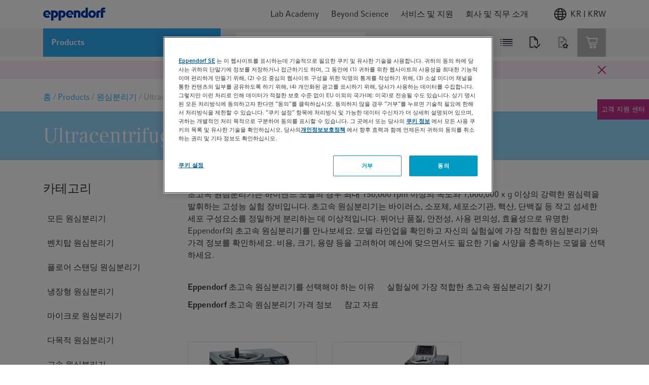

--- FILE ---
content_type: text/html;charset=UTF-8
request_url: https://www.eppendorf.com/kr-ko/login/loginOverlay
body_size: 956
content:
<div v-popover="{ buttonSelector: '.icon' , placement: 'bottom-end'}"
     class="header-icon header-login-logout">
    <div class="d-flex align-items-center justify-content-center icon gtm-header-icon-login">
                <div class="pr-2 d-flex">
                    <svg>
                        <use xlink:href="/_ui/responsive/common/febundle/svg-sprite/sprite.svg#icon_person"></use>
                    </svg>
                </div>
                <p>myEppendorf</p>
            </div>
            








<div class="login-overlay popover-wrapper hidden">
    <div class="login-overlay__header">
        <span class="headline__3 typography__flags --boldFa">
            로그인
        </span>
        <div class="js-close-popup icon icon__flags --small">
            <svg>
                <use xlink:href="/_ui/responsive/common/febundle/svg-sprite/sprite.svg#icon_close"></use>
            </svg>
        </div>
    </div>

    <form id="loginForm" class="sign-in__form" action="/kr-ko/j_spring_security_check" method="post">
        <div class="form-field "
        
            v-validate.data="{
            
            messages: { success:'',error: '업무용 이메일 주소를 사용하십시오' }
            }"
        

>
    <input id="j_username" name="j_username" class="js-validate-input input typography__copyText  " title="업무용 이메일 주소" name="j_username" placeholder="업무용 이메일 주소" type="email" required="required" value="" maxlength="100"/><label class="label typography__caption  typography__flags --boldFa"
                       for=j_username>
                    <span>이메일 주소</span>
                    <span class="typography__flags --error">
                           &ast;
                        </span>
                    </label>
            <span class="input-caption typography__badge"></span>
                <div class="form-icons">
            <div class="form-icon--success icon icon__flags --small">
                <svg>
                    <use xlink:href="/_ui/responsive/common/febundle/svg-sprite/sprite.svg#icon_checkmark"></use>
                </svg>
            </div>

            <div class="form-icon--error icon icon__flags --small">
                <svg>
                    <use xlink:href="/_ui/responsive/common/febundle/svg-sprite/sprite.svg#icon_close"></use>
                </svg>
            </div>
        </div>
    </div>

        <div class="form-field "
        
            v-validate.data="{
            password: {capsLockMessage: '경고: Caps Lock이 켜져 있습니다.'},
            messages: { success:'',error: '유효한 비밀번호를 입력하십시오.' }
            }"
        

>
    <input id="login.password" name="j_password" class="js-validate-input input typography__copyText js-validate-password-1 input typography__copyText " title="암호" v-toggle-password="true" name="j_password" pattern=".{8,}" placeholder="암호" type="password" required="required" value="" maxlength="100"/><label class="label typography__caption  typography__flags --boldFa"
                       for=login.password>
                    <span>암호</span>
                    <span class="typography__flags --error">
                           &ast;
                        </span>
                    </label>
            <span class="input-caption typography__badge"></span>
                <div class="js-toggle-password input-password-toggle typography__caption_light">
            <span class="js-password-show input-password-toggle-text">
                표시</span>
            <span class="js-password-hide input-password-toggle-text hidden">
                숨기기</span>
        </div>
    </div>


        <input type="hidden" name="translations-validation-error">

        <div class="sign-in__wrapper d-flex justify-content-between mt-3">
            <a href="#" data-link="/kr-ko/login/pw/request"
               class="sign-in__forgot-password typography__link js-password-forgotten gtm-text-link-login-forgot-password"
               data-cbox-title="암호 초기화">
                암호 찾기
            </a>
            <button id="loginOverlayLoginButton"
                    class="sign-in__login button__primary button__flags --small gtm-header-icon-login-button-login-loginOverlayLoginButton"
                    type="submit">
                로그인
            </button>
        </div>
        <a id="loginOverlaySignupButton" href="/kr-ko/login"
           class="button__secondary button__flags --small gtm-header-icon-login-button-sign-up-loginOverlaySignupButton">
            지금 등록
        </a>
    <div>
<input type="hidden" name="CSRFToken" value="f191da33-e606-430c-83d2-d5d753bd829a" />
</div></form>
</div></div>

--- FILE ---
content_type: text/css;charset=UTF-8
request_url: https://www.eppendorf.com/_ui/responsive/common/febundle/css/chunks/eyebrow.css
body_size: 342
content:
.eyebrow{padding:8px 0;margin:8px 0}.eyebrow.--marketing-no-promo{color:#bb3288;background-color:#f8eaf3}.eyebrow.--marketing-no-promo svg{fill:#bb3288}.eyebrow.--marketing-no-promo .cta-hybris-form{color:#bb3288}.eyebrow.--marketing-no-promo .cta-hybris-form:hover{background-color:#fdfafc}.eyebrow.--article-status-message-positive{color:#00a146;background-color:#e5f5ec}.eyebrow.--article-status-message-positive svg{fill:#00a146}.eyebrow.--article-status-message-positive .cta-hybris-form{color:#00a146}.eyebrow.--article-status-message-positive .cta-hybris-form:hover{background-color:#f8fcfa}.eyebrow.--article-status-message-attention{color:#333;background-color:#fddf96}.eyebrow.--article-status-message-attention svg{fill:#333}.eyebrow.--article-status-message-attention .cta-hybris-form{color:#333}.eyebrow.--article-status-message-attention .cta-hybris-form:hover{background-color:#fef7e5}.eyebrow.--article-status-message-warning{color:#fff;background-color:#dd7e7e}.eyebrow.--article-status-message-warning svg{fill:#fff}.eyebrow.--article-status-message-warning .cta-hybris-form{color:#dd7e7e}.eyebrow.--article-status-message-warning .cta-hybris-form:hover{background-color:#f6dfdf}.eyebrow.--marketing-promo-message{color:#e33636;background-color:#fceaea}.eyebrow.--marketing-promo-message svg{fill:#e33636}.eyebrow.--marketing-promo-message .cta-hybris-form{color:#e33636}.eyebrow.--marketing-promo-message .cta-hybris-form:hover{background-color:#fefafa}.eyebrow.--marketing-promo-detail-page{color:#fff;background-color:#e33636}.eyebrow.--marketing-promo-detail-page svg{fill:#fff}.eyebrow.--marketing-promo-detail-page .cta-hybris-form{color:#e33636}.eyebrow.--marketing-promo-detail-page .cta-hybris-form:hover{background-color:#f8cdcd}.eyebrow .click-to-action{margin:0}.eyebrow .click-to-action .cta-hybris-form{padding:4px 16px;font-size:13px;line-height:20px;background-color:#fff}.eyebrow .eyebrow-innercontainer{position:relative}.eyebrow .eyebrow-innercontainer .eyebrow-text{padding:0 12px;font-family:CompatilFactBold,sans-serif;font-size:13px;line-height:20px}.eyebrow .eyebrow-innercontainer .eyebrow-text .typography__link{font-size:13px;line-height:20px;color:inherit;text-decoration:underline}.eyebrow .eyebrow-innercontainer .eyebrow-icon{position:absolute;top:50%;right:0;cursor:pointer;transform:translateY(-50%)}

--- FILE ---
content_type: text/css;charset=UTF-8
request_url: https://www.eppendorf.com/_ui/responsive/common/febundle/css/chunks/jump-mark.css
body_size: 89
content:
.jump-marks.jump-marks--sticky .jump-marks-innercontainer .jump-marks-item-list{margin-bottom:0}.jump-marks.jump-marks--sticky .jump-marks-innercontainer .jump-marks-item-list>*{margin-bottom:16px}.jump-marks.jump-marks--sticky .jump-marks-item-text:hover h3,.jump-marks.jump-marks--sticky .jump-marks-item-text:visited h3{font-family:CompatilFactBold,sans-serif;color:#2ea8ef}.jump-marks.jump-marks--sticky .jump-marks-item-text.jump-marks-item--active{color:#2ea8ef}@media screen and (min-width:768px){.jump-marks.jump-marks--sticky.jump-marks--sticky-active .jump-marks-innercontainer{position:fixed;top:0;left:0;z-index:2;display:flex;align-items:center;box-shadow:0 10px 30px rgba(0,0,0,.175);transform:translateZ(0)}}

--- FILE ---
content_type: text/css;charset=UTF-8
request_url: https://www.eppendorf.com/_ui/responsive/common/febundle/css/chunks/video.css
body_size: 359
content:
@media screen and (max-width:767px){.video{margin-bottom:40px}}.video .no-cookies-info{position:absolute;top:0;right:0;bottom:0;left:0;z-index:5;display:flex;flex-direction:column;align-items:center;justify-content:center;background-color:#f1f1f1}.video .no-cookies-info .icon-nocookies svg{width:100px;height:100px}.video .no-cookies-info .icon-nocookies-thumbnail svg{width:40px;height:40px}.video .no-cookies-info p{width:100%;max-width:65%;text-align:center}.video .no-cookies-info button{padding:0!important;color:#2ea8ef!important;text-transform:lowercase!important;background-color:transparent!important;border:0!important}.video .no-cookies-info.fs{z-index:1}@media screen and (max-width:767px){.video .no-cookies-info.fs{font-size:14px}.video .no-cookies-info.fs p{max-width:90%}.video .no-cookies-info.fs .icon-nocookies svg{width:48px;height:48px}.video .no-cookies-info.fs button.typography__link{font-size:14px}}.video .video-innercontainer{position:relative}.video .video-innercontainer img{position:relative;margin:0 auto;-o-object-fit:cover;object-fit:cover}.video .video-innercontainer iframe{position:absolute;top:0;left:0;display:block;width:100%;height:100%}.video .video-innercontainer .video-play{position:absolute;top:50%;left:50%;display:flex;align-items:center;justify-content:center;width:40%;min-width:16px;max-width:80px;height:40%;min-height:16px;max-height:80px;cursor:pointer;transform:translate(-50%,-50%)}.video .video-innercontainer .video-play .icon{width:100%;height:100%}.video .video-innercontainer .video-play .icon svg{width:100%;height:100%;fill:#e6e6e6}.video .video-textcontainer{padding:24px 16px 40px}

--- FILE ---
content_type: application/javascript; charset=utf-8
request_url: https://cdn-eu.dynamicyield.com/api/9878901/api_dynamic.js
body_size: 21314
content:
var DYExps=DYExps||{};if(function(){var e=9878901;void 0===window.DY&&(window.DY={}),void 0===window.DY.scsec&&(window.DY.scsec=e);var t,n={1107445:{internal:!0,showOnce:!1,containsSessionStickiness:!1,containsVersionStickiness:!1,ignoreHooks:!1,displayName:(t=["JP-ja Pink EB (Link)_Check-out","dy-auto-embedded-object","div#v-app > main > header > div.header-bottom.stripe--highlight.hidden-xs","_CurrentPage","www.eppendorf.com/jp-ja/checkout","Experience%201","Variation%201","%3Cdiv%20style=%22padding-bottom:%2010px%22%3E%3C/div%3E%0D%0A%3Cdiv%20style=%22background-color:%20#EA657C;width100%25;%22%3E%0D%0A%20%20%3Cp%20style=%22padding:%208px;%20text-align:%20center;%20vertical-align:%20middle;color:white;%22%3E%0D%0A%20%20%20%20%3Ca%20style=%22color:%20white;text-decoration:none;%22%20data-htmlarea-external=%221%22%20title=%22%22%20class=%22external-link-new-window%22%20href=%22$%7BLink%7D%0D%0A%22%3E$%7BText%7D%3C/a%3E%0D%0A%20%20%3C/p%3E%0D%0A%3C/div%3E%3C/div%3E","%7B%22html%22:%7B%22Text%22:%7B%22value%22:%22eShop%25u306B%25u95A2%25u3059%25u308B%25u3054%25u4E0D%25u660E%25u306A%25u70B9%25u306Finfo@eppendorf.jp%25u307E%25u3067%25u304A%25u554F%25u3044%25u5408%25u308F%25u305B%25u304F%25u3060%25u3055%25u3044%25u3002%22%7D,%22Link%22:%7B%22value%22:%22mailto%253A%2520info@eppendorf.jp%22%7D%7D,%22css%22:%7B%7D,%22js%22:%7B%7D,%22rcom%22:%7B%7D%7D","%7B%22css%22:%5B%5D,%22js%22:%5B%5D,%22html%22:%5B%5D%7D","AU-en Content for Promocode PopUp","https://web.eppendorf.com/ice/promocodes_2022.php?pcf=promocodesau_2023&id=","%20%3Cdiv%20id=%22overaly_dy_message%22%3E%0D%0A%20%20%20%20%3Cdiv%20id=%22overaly_dy_message_top%22%3E%0D%0A%20%20%20%20%20%20%3Cdiv%20id=%22title_dy_message%22%3EWait!%3C/div%3E%0D%0A%20%20%20%20%3C/div%3E%0D%0A%0D%0A%20%20%20%20%3Cdiv%20id=%22overaly_dy_message_bottom%22%3E%0D%0A%20%20%20%20%20%20%3Cdiv%20id=%22secondary_text_dy_message%22%3EWe%20would%20like%20to%20offer%20you%3C/div%3E%0D%0A%20%20%20%20%20%20%3Cdiv%20id=%22coupon_code_dy_message%22%3E15%25%20off%3C/div%3E%0D%0A%20%20%20%20%20%20%3Cdiv%20id=%22third_text_dy_message%22%3Eif%20you%20place%20your%20order%20now.%3C/div%3E%0D%0A%20%20%20%20%20%20%3Cdiv%20id=%22coupon_copy_dy_message%22%3EUse%20this%20discount%20code*%20when%20checking%20out:%3C/div%3E%0D%0A%20%20%20%20%20%20%3Cdiv%20id=%22copy_button_dy_message%22%3E$%7BPromotion%20Code%7D%3C/div%3E%0D%0A%20%20%20%20%20%20%3Cdiv%20id=%22copy_btn_dy_message%22%3ECopy%20here%3C/div%3E%0D%0A%0D%0A%20%20%20%20%20%20%3Cdiv%20class=%22copy-notification-message%20copy-success-message%22%3EErfolgreich%20kopiert!%3C/div%3E%0D%0A%20%20%20%20%20%20%3Cdiv%20class=%22copy-notification-message%20copy-error-message%22%3EKopieren%20fehlgeschlagen!%3C/div%3E%0D%0A%20%20%20%20%20%20%3Cdiv%20id=%22footnote_message%22%3E*%20Offer%20is%20valid%20for%20purchases%20of%20consumables%20and%20manual%20liquid%20handling%20products%20in%20the%20Eppendorf%20Online%20Shop%20until%20December%2031,%202025.%20May%20not%20be%20combined%20with%20any%20other%20offers.%3C/div%3E%0D%0A%20%20%20%20%3C/div%3E%0D%0A%20%20%3C/div%3E","%20#overaly_dy_message%20%7B%0D%0A%0D%0A%20%20%20%20%20%20max-width:%20500px;%0D%0A%20%20%20%20%20%20background:%20#58B9F2;%0D%0A%20%20%20%20%20%20border:%203px%20solid%20#58B9F2;%0D%0A%20%20%20%20%7D%0D%0A%0D%0A%0D%0A%20%20%20%20#overaly_dy_message_top%20%7B%0D%0A%20%20%20%20%20%20font-family:%20Compatil%20Fact,%20sans-serif;%0D%0A%20%20%20%20%20%20text-align:%20center;%0D%0A%20%20%20%20%20%20padding:%2010px%2010px%2010px;%0D%0A%20%20%20%20%7D%0D%0A%0D%0A%20%20%20%20#overaly_dy_message_bottom%20%7B%0D%0A%0D%0A%20%20%20%20%20%20font-family:%20Compatil%20Fact,%20sans-serif;%0D%0A%20%20%20%20%20%20text-align:%20center;%0D%0A%20%20%20%20%20%20display:%20block;%0D%0A%20%20%20%20%20%20background:%20#fff;%0D%0A%20%20%20%20%20%20padding:%2015px%2010px%2020px;%0D%0A%20%20%20%20%7D%0D%0A%0D%0A%20%20%20%20#title_dy_message%20%7B%0D%0A%20%20%20%20%20%20font-size:%202.5em;%0D%0A%20%20%20%20%20%20line-height:%201em;%0D%0A%20%20%20%20%20%20color:%20white;%0D%0A%20%20%20%20%20%20display:%20inline-block;%0D%0A%20%20%20%20%7D%0D%0A%0D%0A%20%20%20%20#secondary_text_dy_message%20%7B%0D%0A%20%20%20%20%20%20color:%20#333;%0D%0A%20%20%20%20%20%20font-size:%201.2em;%0D%0A%20%20%20%20%20%20margin:%2012px%200;%0D%0A%20%20%20%20%20%20padding:%200%2040px;%0D%0A%20%20%20%20%20%20line-height:%201.5em;%0D%0A%20%20%20%20%7D%0D%0A%0D%0A%20%20%20%20#promotion_code_by_message%20%7B%0D%0A%20%20%20%20%20%20font-size:%2016px;%0D%0A%20%20%20%20%20%20margin-Bottom:%2010px;%0D%0A%20%20%20%20%7D%0D%0A%0D%0A%20%20%20%20#third_text_dy_message%20%7B%0D%0A%20%20%20%20%20%20color:%20#333;%0D%0A%20%20%20%20%20%20margin:%2012px%200;%0D%0A%20%20%20%20%20%20line-height:%201.6em;%0D%0A%20%20%20%20%20%20font-size:%201.2em;%0D%0A%20%20%20%20%20%20padding:%200%2040px;%0D%0A%20%20%20%20%7D%0D%0A%0D%0A%20%20%20%20#coupon_code_dy_message%20%7B%0D%0A%20%20%20%20%20%20color:%20#58B9F2;%0D%0A%20%20%20%20%20%20font-size:%202.7em;%0D%0A%20%20%20%20%20%20padding:%205px;%0D%0A%20%20%20%20%7D%0D%0A%0D%0A%20%20%20%20#offer_text_dy_message%20%7B%0D%0A%20%20%20%20%20%20font-size:%2046px;%0D%0A%20%20%20%20%20%20line-height:%201.0;%0D%0A%20%20%20%20%20%20margin-bottom:%208px;%0D%0A%20%20%20%20%20%20color:%20#ffffff;%0D%0A%20%20%20%20%7D%0D%0A%0D%0A%20%20%20%20#coupon_copy_dy_message%20%7B%0D%0A%20%20%20%20%20%20color:%20#333333;%0D%0A%20%20%20%20%20%20cursor:%20pointer;%0D%0A%20%20%20%20%20%20margin:%200%20auto;%0D%0A%20%20%20%20%20%20font-size:%200.8em;%0D%0A%20%20%20%20%20%20text-align:%20center;%0D%0A%20%20%20%20%7D%0D%0A%0D%0A%20%20%20%20#copy-success-message%20%7B%0D%0A%20%20%20%20%20%20color:%20#00FF00;%0D%0A%20%20%20%20%20%20cursor:%20pointer;%0D%0A%20%20%20%20%20%20margin:%200%20auto;%0D%0A%20%20%20%20%20%20font-size:%208px;%0D%0A%20%20%20%20%20%20text-align:%20center;%0D%0A%20%20%20%20%7D%0D%0A%0D%0A%20%20%20%20#copy-error-message%20%7B%0D%0A%20%20%20%20%20%20color:%20#FF0000;%0D%0A%20%20%20%20%20%20cursor:%20pointer;%0D%0A%20%20%20%20%20%20margin:%200%20auto;%0D%0A%20%20%20%20%20%20font-size:%208px;%0D%0A%20%20%20%20%20%20text-align:%20center;%0D%0A%20%20%20%20%7D%0D%0A%0D%0A%20%20%20%20#copy_button_dy_message%20%7B%0D%0A%20%20%20%20%20%20background-color:%20#fff;%0D%0A%20%20%20%20%20%20border-radius:%203px;%0D%0A%20%20%20%20%20%20border:%201px%20solid%20#333;%0D%0A%20%20%20%20%20%20display:%20inline-block;%0D%0A%20%20%20%20%20%20cursor:%20pointer;%0D%0A%20%20%20%20%20%20color:%20#333;%0D%0A%20%20%20%20%20%20font-size:%201.2em;%0D%0A%20%20%20%20%20%20font-weight:%20600;%0D%0A%20%20%20%20%20%20padding:%2012px%2024px;%0D%0A%20%20%20%20%20%20text-decoration:%20none;%0D%0A%20%20%20%20%20%20margin-bottom:%208px;%0D%0A%20%20%20%20%7D%0D%0A%0D%0A%20%20%20%20#copy_btn_dy_message%20%7B%0D%0A%20%20%20%20%20%20margin:%200%20auto;%0D%0A%20%20%20%20%20%20background-color:%20#ea632d;%0D%0A%20%20%20%20%20%20border-radius:%206px;%0D%0A%20%20%20%20%20%20border:%201px%20solid%20#fff;%0D%0A%20%20%20%20%20%20cursor:%20pointer;%0D%0A%20%20%20%20%20%20color:%20#fff;%0D%0A%20%20%20%20%20%20font-size:%200.8em;%0D%0A%20%20%20%20%20%20font-weight:%20600;%0D%0A%20%20%20%20%20%20padding:%2012px%2024px;%0D%0A%20%20%20%20%20%20text-decoration:%20none;%0D%0A%20%20%20%20%20%20max-width:%2030%25;%0D%0A%20%20%20%20%20%20%0D%0A%20%20%20%20%7D%0D%0A%0D%0A%20%20%20%20#footnote_message%20%7B%0D%0A%20%20%20%20%20%20color:%20#333;%0D%0A%20%20%20%20%20%20padding:%2040px%2020px%200;%0D%0A%20%20%20%20%20%20font-size:%200.7em;%0D%0A%20%20%20%20%20%20text-align:%20center;%0D%0A%20%20%20%20%20%20line-height:%201.5em;%0D%0A%20%20%20%20%7D%0D%0A%0D%0A%20%20%20%20#contact_message%20%7B%0D%0A%20%20%20%20%20%20margin-top:%205px;%0D%0A%20%20%20%20%20%20margin-right:%2010px;%0D%0A%20%20%20%20%20%20margin-bottom:%205px;%0D%0A%20%20%20%20%20%20color:%20#000000;%0D%0A%20%20%20%20%20%20width:%20100%25;%0D%0A%20%20%20%20%20%20font-size:%2014px;%0D%0A%20%20%20%20%20%20text-align:%20center;%0D%0A%20%20%20%20%7D%0D%0A%0D%0A%20%20%20%20#coupon_copy_dy_message%20%7B%0D%0A%20%20%20%20%20%20color:%20#333333;%0D%0A%20%20%20%20%20%20cursor:%20pointer;%0D%0A%20%20%20%20%20%20margin-top:%2025px;%0D%0A%20%20%20%20%20%20margin-right:%2010px;%0D%0A%20%20%20%20%20%20margin-bottom:%2015px;%0D%0A%20%20%20%20%20%20font-size:%200.8em;%0D%0A%20%20%20%20%20%20text-align:%20center;%0D%0A%20%20%20%20%7D%0D%0A%0D%0A%0D%0A%20%20%20%20.copy-notification-message%20%7B%0D%0A%20%20%20%20%20%20font-family:%20Compatil%20Fact,%20sans-serif;%0D%0A%20%20%20%20%20%20font-size:%2012px;%0D%0A%20%20%20%20%20%20color:%20#333;%0D%0A%20%20%20%20%20%20display:%20none;%0D%0A%20%20%20%20%20%20margin:%2010px%2010px%205px%200;%0D%0A%20%20%20%20%7D%0D%0A%0D%0A%0D%0A%20%20%20%20@media%20screen%20and%20(max-width:%20450px)%20%7B%0D%0A%20%20%20%20%20%20#overaly_dy_message%20%7B%0D%0A%20%20%20%20%20%20%20%20width:%20100%25%20!important;%0D%0A%20%20%20%20%20%20%7D%0D%0A%0D%0A%20%20%20%20%20%20#overaly_dy_main%20%7B%0D%0A%20%20%20%20%20%20%20%20padding:%2015px;%0D%0A%20%20%20%20%20%20%7D%0D%0A%0D%0A%20%20%20%20%20%20#secondary_text_dy_message%20%7B%0D%0A%20%20%20%20%20%20%20%20color:%20#333;%0D%0A%20%20%20%20%20%20%20%20font-size:%201.2em;%0D%0A%20%20%20%20%20%20%20%20margin:%2012px%200;%0D%0A%20%20%20%20%20%20%20%20padding:%200%2015px;%0D%0A%20%20%20%20%20%20%20%20line-height:%201.5em;%0D%0A%20%20%20%20%20%20%7D%0D%0A%0D%0A%20%20%20%20%20%20#third_text_dy_message%20%7B%0D%0A%20%20%20%20%20%20%20%20color:%20#333;%0D%0A%20%20%20%20%20%20%20%20font-size:%201.2em;%0D%0A%20%20%20%20%20%20%20%20margin:%2012px%200;%0D%0A%20%20%20%20%20%20%20%20padding:%200%2015px;%0D%0A%20%20%20%20%20%20%20%20line-height:%201.5em;%0D%0A%20%20%20%20%20%20%7D%0D%0A%0D%0A%20%20%20%20%7D","%09%0D%0A%09%0D%0ADYO.waitForElement('#overaly_dy_message',%20sendDyCappingUrl,%201,%2010,%20100);%0D%0A%0D%0Afunction%20sendDyCappingUrl()%20%7B%0D%0A%20%20new%20Image().src%20=%20%22$%7BdyCapping_Url%7D$%7BPromotion%20Code%7D%22;%0D%0A%20%20console.log(%22dyCappingUrl%204%22);%0D%0A%7D%0D%0A%0D%0Avar%20s%20=%20document.createElement('script');%0D%0Avar%20head%20=%20document.getElementsByTagName('head')%5B0%5D;%0D%0As.addEventListener('load',%20onClipboardReady);%0D%0As.src%20=%20%20'https://cdnjs.cloudflare.com/ajax/libs/clipboard.js/1.5.12/clipboard.min.js';%0D%0As.id%20=%20'dy_clipboard_script_id';%0D%0Ahead.appendChild(s);%0D%0Afunction%20onClipboardReady()%20%7B%0D%0A%20%20var%20clipboard%20=%20new%20Clipboard('#coupon_copy_dy_message',%20%7B%0D%0A%20%20%20%20text:%20function(trigger)%20%7B%0D%0A%20%20%20%20%20%20return%20'$%7BPromotion%20Code%7D';%0D%0A%20%20%20%20%7D%0D%0A%20%20%7D);%20%0D%0A%20%20var%20copySuccess%20=%20document.getElementsByClassName('copy-success-message')%5B0%5D;%0D%0A%20%20var%20copyFailure%20=%20document.getElementsByClassName('copy-error-message')%5B0%5D;%0D%0A%20%20var%20timeoutId;%0D%0A%20%20//Do%20stuff%20on%20success%20/%20failure%0D%0A%20%20clipboard.on('success',%20function(e)%20%7B%20%20%20%20%0D%0A%20%20%20%20copySuccess.style.display%20=%20'block';%20%20%0D%0A%20%20%20%20copyFailure.style.display%20=%20'none';%0D%0A%20%20%20%20clearTimeout(timeoutId);%0D%0A%20%20%20%20timeoutId%20=%20setTimeout(function()%20%7B%0D%0A%20%20%20%20%20%20copySuccess.style.display%20=%20'none';%0D%0A%20%20%20%20%7D,%203000);%0D%0A%20%20%7D);%0D%0A%20%20clipboard.on('error',%20function(e)%20%7B%0D%0A%20%20%20%20copyFailure.style.display%20=%20'block';%20%20%0D%0A%20%20%20%20copySuccess.style.display%20=%20'none';%0D%0A%20%20%20%20clearTimeout(timeoutId);%0D%0A%20%20%20%20timeoutId%20=%20setTimeout(function()%20%7B%0D%0A%20%20%20%20%20%20copyFailure.style.display%20=%20'none';%0D%0A%20%20%20%20%7D,%203000);%0D%0A%20%20%7D);%0D%0A%7D%0D%0A","%7B%22html%22:%7B%22Promotion%20Code%22:%7B%22value%22:%22ICEAU-59S83DW1%22%7D%7D,%22css%22:%7B%7D,%22js%22:%7B%22Promotion%20Code%22:%7B%22value%22:%22ICEAU-59S83DW1%22%7D,%22dyCapping_Url%22:%7B%22value%22:%22https%253A//web.eppendorf.com/ICE/promocodes_2022.php%253Fpcf%253DPromocodesAU_2023%2526id%253D%22%7D%7D,%22rcom%22:%7B%7D%7D","Cart Content Fix","body.page-cartPage","Cart%20Content%20Fix","%3Cdiv%20id=%22recoContext%22%3E%3C/div%3E","var%20old_data%20=%20DY.recommendationContext.data;%0A%0Aconsole.log(%22Fix%20Cart%20Content%22);%0A%0ADY.recommendationContext%20=%20(function()%20%7B%0A%20%20var%20new_data%20=%20%5B%5D;%0A%20%20var%20listPrice%20=%20%5B%5D;%0A%20%20var%20promos%20=%20document.getElementsByClassName(%22typography__copyText_sale%22);%0A%0A%20%20var%20prom%20=%20%22No%20Promo%22;%0A%20%20%0A%20%20//%20only%20for%20testing%0A%20%20%0A%20%20//%20var%20valid_products%20=%20%5B%223120000011%22,%223120000020%22,%223120000038%22,%2230075153%22,%2230076060%22,%2230076079%22%5D;%0A%0A%20%20for(%20var%20i%20=%200;%20i%20%3C%20old_data.length;%20i++)%20%7B%0A%20%20%20%20%20%20listPrice.push(%22yes%22);%0A%20%20%7D%0A%0A%20%20//%20end%20testing%20section%0A%20%20%0A%20%20if(promos%5B0%5D%20!==%20undefined)%0A%20%20%20%20prom%20=%20promos%5B0%5D.innerText;%0A%0A%20%20return%20%7Btype:%20%22CART%22,%20data:%20old_data,%20listPrice:%20listPrice,%20promo:%20prom%7D;%0A%20%20%0A%20%20//%20real%20version:%20return%20%7Btype:%20%22CART%22,%20data:%20old_data,%20listPrice:%20listPrice,%20promo:%20prom%7D;%0A%20%20%0A%7D)();","%7B%22html%22:%7B%7D,%22css%22:%7B%7D,%22js%22:%7B%7D,%22rcom%22:%7B%7D%7D","NZ-en Content for Promocode PopUp","https://web.eppendorf.com/ice/promocodes_2022.php?pcf=promocodesnz_2023&id=","%09%0D%0ADYO.waitForElement('#overaly_dy_message',%20sendDyCappingUrl,%201,%2010,%20100);%0D%0A%0D%0Afunction%20sendDyCappingUrl()%20%7B%0D%0A%20%20new%20Image().src%20=%20%22$%7BdyCapping_Url%7D$%7BPromotion%20Code%7D%22;%0D%0A%20%20console.log(%22dyCappingUrl%204%22);%0D%0A%7D%0D%0A%0D%0Avar%20s%20=%20document.createElement('script');%0D%0Avar%20head%20=%20document.getElementsByTagName('head')%5B0%5D;%0D%0As.addEventListener('load',%20onClipboardReady);%0D%0As.src%20=%20%20'https://cdnjs.cloudflare.com/ajax/libs/clipboard.js/1.5.12/clipboard.min.js';%0D%0As.id%20=%20'dy_clipboard_script_id';%0D%0Ahead.appendChild(s);%0D%0Afunction%20onClipboardReady()%20%7B%0D%0A%20%20var%20clipboard%20=%20new%20Clipboard('#coupon_copy_dy_message',%20%7B%0D%0A%20%20%20%20text:%20function(trigger)%20%7B%0D%0A%20%20%20%20%20%20return%20'$%7BPromotion%20Code%7D';%0D%0A%20%20%20%20%7D%0D%0A%20%20%7D);%20%0D%0A%20%20var%20copySuccess%20=%20document.getElementsByClassName('copy-success-message')%5B0%5D;%0D%0A%20%20var%20copyFailure%20=%20document.getElementsByClassName('copy-error-message')%5B0%5D;%0D%0A%20%20var%20timeoutId;%0D%0A%20%20//Do%20stuff%20on%20success%20/%20failure%0D%0A%20%20clipboard.on('success',%20function(e)%20%7B%20%20%20%20%0D%0A%20%20%20%20copySuccess.style.display%20=%20'block';%20%20%0D%0A%20%20%20%20copyFailure.style.display%20=%20'none';%0D%0A%20%20%20%20clearTimeout(timeoutId);%0D%0A%20%20%20%20timeoutId%20=%20setTimeout(function()%20%7B%0D%0A%20%20%20%20%20%20copySuccess.style.display%20=%20'none';%0D%0A%20%20%20%20%7D,%203000);%0D%0A%20%20%7D);%0D%0A%20%20clipboard.on('error',%20function(e)%20%7B%0D%0A%20%20%20%20copyFailure.style.display%20=%20'block';%20%20%0D%0A%20%20%20%20copySuccess.style.display%20=%20'none';%0D%0A%20%20%20%20clearTimeout(timeoutId);%0D%0A%20%20%20%20timeoutId%20=%20setTimeout(function()%20%7B%0D%0A%20%20%20%20%20%20copyFailure.style.display%20=%20'none';%0D%0A%20%20%20%20%7D,%203000);%0D%0A%20%20%7D);%0D%0A%7D%0D%0A","%7B%22html%22:%7B%22Promotion%20Code%22:%7B%22value%22:%22ICENZ-1BXWR7X1%22%7D%7D,%22css%22:%7B%7D,%22js%22:%7B%22Promotion%20Code%22:%7B%22value%22:%22ICENZ-1BXWR7X1%22%7D,%22dyCapping_Url%22:%7B%22value%22:%22https%253A//web.eppendorf.com/ICE/promocodes_2022.php%253Fpcf%253DPromocodesNZ_2023%2526id%253D%22%7D%7D,%22rcom%22:%7B%7D%7D","HK-en Content for Promocode PopUp","https://web.eppendorf.com/ice/promocodes_2022.php?pcf=promocodeshk_2023&id=","%20%3Cdiv%20id=%22overaly_dy_message%22%3E%0D%0A%20%20%20%20%3Cdiv%20id=%22overaly_dy_message_top%22%3E%0D%0A%20%20%20%20%20%20%3Cdiv%20id=%22title_dy_message%22%3EWait!%3C/div%3E%0D%0A%20%20%20%20%3C/div%3E%0D%0A%0D%0A%20%20%20%20%3Cdiv%20id=%22overaly_dy_message_bottom%22%3E%0D%0A%20%20%20%20%20%20%3Cdiv%20id=%22secondary_text_dy_message%22%3EWe%20would%20like%20to%20offer%20you%3C/div%3E%0D%0A%20%20%20%20%20%20%3Cdiv%20id=%22coupon_code_dy_message%22%3E18%25%20off%3C/div%3E%0D%0A%20%20%20%20%20%20%3Cdiv%20id=%22third_text_dy_message%22%3Efor%20your%20purchase%20of%20Eppendorf%20manual%20liquid%20handling%20products.%3C/div%3E%0D%0A%20%20%20%20%20%20%3Cdiv%20id=%22coupon_copy_dy_message%22%3EUse%20this%20discount%20code*%20when%20checking%20out:%3C/div%3E%0D%0A%20%20%20%20%20%20%3Cdiv%20id=%22copy_button_dy_message%22%3E$%7BPromotion%20Code%7D%3C/div%3E%0D%0A%20%20%20%20%20%20%3Cdiv%20id=%22copy_btn_dy_message%22%3ECopy%20here%3C/div%3E%0D%0A%0D%0A%20%20%20%20%20%20%3Cdiv%20class=%22copy-notification-message%20copy-success-message%22%3EErfolgreich%20kopiert!%3C/div%3E%0D%0A%20%20%20%20%20%20%3Cdiv%20class=%22copy-notification-message%20copy-error-message%22%3EKopieren%20fehlgeschlagen!%3C/div%3E%0D%0A%20%20%20%20%20%20%3Cdiv%20id=%22footnote_message%22%3E*%20Offer%20is%20valid%20for%20purchases%20of%20consumables%20and%20manual%20liquid%20handling%20products%20in%20the%20Eppendorf%20Online%20Shop%20until%20December%2031,%202025.%20May%20not%20be%20combined%20with%20any%20other%20offers.%3C/div%3E%0D%0A%20%20%20%20%3C/div%3E%0D%0A%20%20%3C/div%3E","%20#overaly_dy_message%20%7B%0D%0A%0D%0A%20%20%20%20%20%20max-width:%20500px;%0D%0A%20%20%20%20%20%20background:%20#58B9F2;%0D%0A%20%20%20%20%20%20border:%203px%20solid%20#58B9F2;%0D%0A%20%20%20%20%7D%0D%0A%0D%0A%0D%0A%20%20%20%20#overaly_dy_message_top%20%7B%0D%0A%20%20%20%20%20%20font-family:%20Compatil%20Fact,%20sans-serif;%0D%0A%20%20%20%20%20%20text-align:%20center;%0D%0A%20%20%20%20%20%20padding:%2010px%2010px%2010px;%0D%0A%20%20%20%20%7D%0D%0A%0D%0A%20%20%20%20#overaly_dy_message_bottom%20%7B%0D%0A%0D%0A%20%20%20%20%20%20font-family:%20Compatil%20Fact,%20sans-serif;%0D%0A%20%20%20%20%20%20text-align:%20center;%0D%0A%20%20%20%20%20%20display:%20block;%0D%0A%20%20%20%20%20%20background:%20#fff;%0D%0A%20%20%20%20%20%20padding:%2015px%2010px%2020px;%0D%0A%20%20%20%20%7D%0D%0A%0D%0A%20%20%20%20#title_dy_message%20%7B%0D%0A%20%20%20%20%20%20font-size:%202.5em;%0D%0A%20%20%20%20%20%20line-height:%201em;%0D%0A%20%20%20%20%20%20color:%20white;%0D%0A%20%20%20%20%20%20display:%20inline-block;%0D%0A%20%20%20%20%7D%0D%0A%0D%0A%20%20%20%20#secondary_text_dy_message%20%7B%0D%0A%20%20%20%20%20%20color:%20#333;%0D%0A%20%20%20%20%20%20font-size:%201.2em;%0D%0A%20%20%20%20%20%20margin:%2012px%200;%0D%0A%20%20%20%20%20%20padding:%200%2040px;%0D%0A%20%20%20%20%20%20line-height:%201.5em;%0D%0A%20%20%20%20%7D%0D%0A%0D%0A%20%20%20%20#promotion_code_by_message%20%7B%0D%0A%20%20%20%20%20%20font-size:%2016px;%0D%0A%20%20%20%20%20%20margin-Bottom:%2010px;%0D%0A%20%20%20%20%7D%0D%0A%0D%0A%20%20%20%20#third_text_dy_message%20%7B%0D%0A%20%20%20%20%20%20color:%20#333;%0D%0A%20%20%20%20%20%20margin:%2012px%200;%0D%0A%20%20%20%20%20%20line-height:%201.6em;%0D%0A%20%20%20%20%20%20font-size:%201.2em;%0D%0A%20%20%20%20%20%20padding:%200%2040px;%0D%0A%20%20%20%20%7D%0D%0A%0D%0A%20%20%20%20#coupon_code_dy_message%20%7B%0D%0A%20%20%20%20%20%20color:%20#58B9F2;%0D%0A%20%20%20%20%20%20font-size:%202.7em;%0D%0A%20%20%20%20%20%20padding:%205px;%0D%0A%20%20%20%20%7D%0D%0A%0D%0A%20%20%20%20#offer_text_dy_message%20%7B%0D%0A%20%20%20%20%20%20font-size:%2046px;%0D%0A%20%20%20%20%20%20line-height:%201.0;%0D%0A%20%20%20%20%20%20margin-bottom:%208px;%0D%0A%20%20%20%20%20%20color:%20#ffffff;%0D%0A%20%20%20%20%7D%0D%0A%0D%0A%20%20%20%20#coupon_copy_dy_message%20%7B%0D%0A%20%20%20%20%20%20color:%20#333333;%0D%0A%20%20%20%20%20%20cursor:%20pointer;%0D%0A%20%20%20%20%20%20margin:%200%20auto;%0D%0A%20%20%20%20%20%20font-size:%200.8em;%0D%0A%20%20%20%20%20%20text-align:%20center;%0D%0A%20%20%20%20%7D%0D%0A%0D%0A%20%20%20%20#copy-success-message%20%7B%0D%0A%20%20%20%20%20%20color:%20#00FF00;%0D%0A%20%20%20%20%20%20cursor:%20pointer;%0D%0A%20%20%20%20%20%20margin:%200%20auto;%0D%0A%20%20%20%20%20%20font-size:%208px;%0D%0A%20%20%20%20%20%20text-align:%20center;%0D%0A%20%20%20%20%7D%0D%0A%0D%0A%20%20%20%20#copy-error-message%20%7B%0D%0A%20%20%20%20%20%20color:%20#FF0000;%0D%0A%20%20%20%20%20%20cursor:%20pointer;%0D%0A%20%20%20%20%20%20margin:%200%20auto;%0D%0A%20%20%20%20%20%20font-size:%208px;%0D%0A%20%20%20%20%20%20text-align:%20center;%0D%0A%20%20%20%20%7D%0D%0A%0D%0A%20%20%20%20#copy_button_dy_message%20%7B%0D%0A%20%20%20%20%20%20background-color:%20#fff;%0D%0A%20%20%20%20%20%20border-radius:%203px;%0D%0A%20%20%20%20%20%20border:%201px%20solid%20#333;%0D%0A%20%20%20%20%20%20display:%20inline-block;%0D%0A%20%20%20%20%20%20cursor:%20pointer;%0D%0A%20%20%20%20%20%20color:%20#333;%0D%0A%20%20%20%20%20%20font-size:%201.2em;%0D%0A%20%20%20%20%20%20font-weight:%20600;%0D%0A%20%20%20%20%20%20padding:%2012px%2024px;%0D%0A%20%20%20%20%20%20text-decoration:%20none;%0D%0A%20%20%20%20%20%20margin-bottom:%208px;%0D%0A%20%20%20%20%7D%0D%0A%0D%0A%20%20%20%20#copy_btn_dy_message%20%7B%0D%0A%20%20%20%20%20%20margin:%200%20auto;%0D%0A%20%20%20%20%20%20background-color:%20#ea632d;%0D%0A%20%20%20%20%20%20border-radius:%206px;%0D%0A%20%20%20%20%20%20border:%201px%20solid%20#fff;%0D%0A%20%20%20%20%20%20cursor:%20pointer;%0D%0A%20%20%20%20%20%20color:%20#fff;%0D%0A%20%20%20%20%20%20font-size:%200.8em;%0D%0A%20%20%20%20%20%20font-weight:%20600;%0D%0A%20%20%20%20%20%20padding:%2012px%2024px;%0D%0A%20%20%20%20%20%20text-decoration:%20none;%0D%0A%20%20%20%20%20%20max-width:%2030%25;%0D%0A%20%20%20%20%20%20%0D%0A%20%20%20%20%7D%0D%0A%0D%0A%20%20%20%20#footnote_message%20%7B%0D%0A%20%20%20%20%20%20color:%20#333;%0D%0A%20%20%20%20%20%20padding:%2040px%2020px%200;%0D%0A%20%20%20%20%20%20font-size:%200.7em;%0D%0A%20%20%20%20%20%20text-align:%20center;%0D%0A%20%20%20%20%20%20line-height:%201.5em;%0D%0A%20%20%20%20%7D%0D%0A%0D%0A%20%20%20%20#contact_message%20%7B%0D%0A%20%20%20%20%20%20margin-top:%205px;%0D%0A%20%20%20%20%20%20margin-right:%2010px;%0D%0A%20%20%20%20%20%20margin-bottom:%205px;%0D%0A%20%20%20%20%20%20color:%20#000000;%0D%0A%20%20%20%20%20%20width:%20100%25;%0D%0A%20%20%20%20%20%20font-size:%2014px;%0D%0A%20%20%20%20%20%20text-align:%20center;%0D%0A%20%20%20%20%7D%0D%0A%0D%0A%20%20%20%20#coupon_copy_dy_message%20%7B%0D%0A%20%20%20%20%20%20color:%20#333333;%0D%0A%20%20%20%20%20%20cursor:%20pointer;%0D%0A%20%20%20%20%20%20margin-top:%2025px;%0D%0A%20%20%20%20%20%20margin-right:%2010px;%0D%0A%20%20%20%20%20%20margin-bottom:%2015px;%0D%0A%20%20%20%20%20%20font-size:%200.8em;%0D%0A%20%20%20%20%20%20text-align:%20center;%0D%0A%20%20%20%20%7D%0D%0A%0D%0A%0D%0A%20%20%20%20.copy-notification-message%20%7B%0D%0A%20%20%20%20%20%20font-family:%20Compatil%20Fact,%20sans-serif;%0D%0A%20%20%20%20%20%20font-size:%2012px;%0D%0A%20%20%20%20%20%20color:%20#333;%0D%0A%20%20%20%20%20%20display:%20none;%0D%0A%20%20%20%20%20%20margin:%2010px%2010px%205px%200;%0D%0A%20%20%20%20%7D%0D%0A%0D%0A%0D%0A%20%20%20%20@media%20screen%20and%20(max-width:%20450px)%20%7B%0D%0A%20%20%20%20%20%20#overaly_dy_message%20%7B%0D%0A%20%20%20%20%20%20%20%20width:%20100%25%20!important;%0D%0A%20%20%20%20%20%20%7D%0D%0A%0D%0A%20%20%20%20%20%20#overaly_dy_main%20%7B%0D%0A%20%20%20%20%20%20%20%20padding:%2015px;%0D%0A%20%20%20%20%20%20%7D%0D%0A%0D%0A%20%20%20%20%20%20#secondary_text_dy_message%20%7B%0D%0A%20%20%20%20%20%20%20%20color:%20#333;%0D%0A%20%20%20%20%20%20%20%20font-size:%201.2em;%0D%0A%20%20%20%20%20%20%20%20margin:%2012px%200;%0D%0A%20%20%20%20%20%20%20%20padding:%200%2015px;%0D%0A%20%20%20%20%20%20%20%20line-height:%201.5em;%0D%0A%20%20%20%20%20%20%7D%0D%0A%0D%0A%20%20%20%20%20%20#third_text_dy_message%20%7B%0D%0A%20%20%20%20%20%20%20%20color:%20#333;%0D%0A%20%20%20%20%20%20%20%20font-size:%201.2em;%0D%0A%20%20%20%20%20%20%20%20margin:%2012px%200;%0D%0A%20%20%20%20%20%20%20%20padding:%200%2015px;%0D%0A%20%20%20%20%20%20%20%20line-height:%201.5em;%0D%0A%20%20%20%20%20%20%7D%0D%0A%0D%0A%20%20%20%20%7D%0D%0A%09","%09%0D%0ADYO.waitForElement('#overaly_dy_message',%20sendDyCappingUrl,%201,%2010,%20100);%0D%0A%0D%0Afunction%20sendDyCappingUrl()%20%7B%0D%0A%20%20new%20Image().src%20=%20%22$%7BdyCapping_Url%7D$%7BPromotion%20Code%7D%22;%0D%0A%20%20console.log(%22dyCappingUrl%204%22);%0D%0A%7D%0D%0A%0D%0Avar%20s%20=%20document.createElement('script');%0D%0Avar%20head%20=%20document.getElementsByTagName('head')%5B0%5D;%0D%0As.addEventListener('load',%20onClipboardReady);%0D%0As.src%20=%20%20'https://cdnjs.cloudflare.com/ajax/libs/clipboard.js/1.5.12/clipboard.min.js';%0D%0As.id%20=%20'dy_clipboard_script_id';%0D%0Ahead.appendChild(s);%0D%0Afunction%20onClipboardReady()%20%7B%0D%0A%20%20var%20clipboard%20=%20new%20Clipboard('#coupon_copy_dy_message',%20%7B%0D%0A%20%20%20%20text:%20function(trigger)%20%7B%0D%0A%20%20%20%20%20%20return%20'$%7BPromotion%20Code%7D';%0D%0A%20%20%20%20%7D%0D%0A%20%20%7D);%20%0D%0A%20%20var%20copySuccess%20=%20document.getElementsByClassName('copy-success-message')%5B0%5D;%0D%0A%20%20var%20copyFailure%20=%20document.getElementsByClassName('copy-error-message')%5B0%5D;%0D%0A%20%20var%20timeoutId;%0D%0A%20%20//Do%20stuff%20on%20success%20/%20failure%0D%0A%20%20clipboard.on('success',%20function(e)%20%7B%20%20%20%20%0D%0A%20%20%20%20copySuccess.style.display%20=%20'block';%20%20%0D%0A%20%20%20%20copyFailure.style.display%20=%20'none';%0D%0A%20%20%20%20clearTimeout(timeoutId);%0D%0A%20%20%20%20timeoutId%20=%20setTimeout(function()%20%7B%0D%0A%20%20%20%20%20%20copySuccess.style.display%20=%20'none';%0D%0A%20%20%20%20%7D,%203000);%0D%0A%20%20%7D);%0D%0A%20%20clipboard.on('error',%20function(e)%20%7B%0D%0A%20%20%20%20copyFailure.style.display%20=%20'block';%20%20%0D%0A%20%20%20%20copySuccess.style.display%20=%20'none';%0D%0A%20%20%20%20clearTimeout(timeoutId);%0D%0A%20%20%20%20timeoutId%20=%20setTimeout(function()%20%7B%0D%0A%20%20%20%20%20%20copyFailure.style.display%20=%20'none';%0D%0A%20%20%20%20%7D,%203000);%0D%0A%20%20%7D);%0D%0A%7D","%7B%22html%22:%7B%22Promotion%20Code%22:%7B%22value%22:%22ICEHK-77K7171C%22%7D%7D,%22css%22:%7B%7D,%22js%22:%7B%22Promotion%20Code%22:%7B%22value%22:%22ICEHK-77K7171C%22%7D,%22dyCapping_Url%22:%7B%22value%22:%22https%253A//web.eppendorf.com/ICE/promocodes_2022.php%253Fpcf%253DPromocodesHK_2023%2526id%253D%22%7D%7D,%22rcom%22:%7B%7D%7D","Test popover message","tag_manager","div.oos-popover > div.popover-wrapper > div.popover-content","www.eppendorf.com/my-en/Products/Liquid-Handling/Manual-Pipettes-Dispensers/Eppendorf-Reference2-p-PF-222171","%3Cdiv%20class=%22popover-content%22%3E%0D%0A%20%20%20%20%20%20%20%20%20%20%20%20%20%20%20%20%20%20%20%20%20%20%20%20%3Cp%3EThe%20article%20is%20currently%20out%20of%20stock.%20The%20delivery%20lead%20time%20ranges%20from%206-16%20weeks%20depending%20on%20stock%20availability%20at%20the%20manufacturer%20side.%3C/p%3E%0D%0A%20%20%20%20%20%20%20%20%20%20%20%20%20%20%20%20%20%20%20%20%3C/div%3E","KO - Recurring order","div#v-app > main > header","-ko/my-account/my-replenishment","%3Cdiv%20style=%22padding-bottom:%2010px%22%3E%3C/div%3E%0D%0A%3Cdiv%20style=%22background-color:#fcdf99;width100%25;margin-bottom:10px;%22%3E%0D%0A%20%20%3Cp%20style=%22padding:%208px;%20text-align:%20center;%20vertical-align:%20middle%22%3E%0D%0A%20%20%20%20%3Ca%20style=%22color:%20black;text-decoration:none;%22%20data-htmlarea-external=%221%22%20title=%22%22%20class=%22external-link-new-window%22%20href=%22$%7BLink%7D%0D%0A%22%3E$%7BText%7D%3C/a%3E%0D%0A%20%20%3C/p%3E%0D%0A%3C/div%3E%3C/div%3E","%7B%22html%22:%7B%22Text%22:%7B%22value%22:%222025%25uB144%25206%25uC6D4%2520%25uC774%25uD6C4%25uC5D0%2520%25uC8FC%25uBB38%25uB41C%2520%25uBC18%25uBCF5%2520%25uC8FC%25uBB38%25uC758%2520%25uC138%25uBD80%2520%25uC0AC%25uD56D%25uC740%2520%25uC8FC%25uBB38%2520%25uAE30%25uB85D%25uC5D0%25uC11C%2520%25uCC3E%25uC744%2520%25uC218%2520%25uC788%25uC2B5%25uB2C8%25uB2E4.%22%7D,%22Link%22:%7B%22value%22:%22./orders%22%7D%7D,%22css%22:%7B%7D,%22js%22:%7B%7D,%22rcom%22:%7B%7D%7D","JA - Recurring order","-ja/my-account/my-replenishment","%7B%22html%22:%7B%22Text%22:%7B%22value%22:%222025%25u5E746%25u6708%25u4EE5%25u964D%25u306B%25u767A%25u6CE8%25u3055%25u308C%25u305F%25u5B9A%25u671F%25u6CE8%25u6587%25u306E%25u8A73%25u7D30%25u306F%25u6CE8%25u6587%25u5C65%25u6B74%25u3067%25u78BA%25u8A8D%25u3067%25u304D%25u307E%25u3059%25u3002%22%7D,%22Link%22:%7B%22value%22:%22./orders%22%7D%7D,%22css%22:%7B%7D,%22js%22:%7B%7D,%22rcom%22:%7B%7D%7D","Test ID-en AB_Orange_link_Research plus Fixed","Test ID-en AB_Orange_link_eKatalog_Research plus Fixed","www.eppendorf.com/id-en/","Copy%20of%20Delivery%20Badge","Promotion%20Banner","try%20%7B%0A%20%20%20%20(function()%20%7B%0A%20%20%20%20%20%20%20%20DYO.waitForElement(%22$%7Bselector%7D%22,%20insertBanner);%0A%0A%20%20%20%20%20%20%20%20function%20insertBanner(elements)%20%7B%0A%20%20%20%20%20%20%20%20%20%20%20%20for(i=0;%20i%20%3C%20elements.length;%20i++)%20%7B%0A%20%20%20%20%20%20%20%20%20%20%20%20%20%20var%20index%20=%20elements%5Bi%5D.id+%22%22;%0A%20%20%20%20%20%20%20%20%20%20%20%20%20%20console.log(%22element:%20%22+index);%0A%20%20%20%20%20%20%20%20%20%20%20%20%20%20var%20curDiv%20=%20elements%5Bi%5D;%0A%20%20%20%20%20%20%20%20%20%20%20%20%20%20var%20positionArray%20=%20%22$%7BIDs%7D%22.split(%22,%22);%20%0A%20%20%20%20%20%20%20%20%20%20%20%20%20%20if(positionArray.includes(index.replace(%22order-id-%22,%22%22)))%20%7B%0A%20%20%20%20%20%20%20%20%20%20%20%20%20%20%20%20var%20newDiv%20=%20document.createElement(%22div%22);%20%0A%20%20%20%20%20%20%20%20%20%20%20%20%20%20%20%20//%20and%20give%20it%20some%20content%0A%20%20%20%20%20%20%20%20%20%20%20%20%20%20%20//%20var%20newContent%20=%20document.createTextNode(%22$%7BText%7D%22);%20%0A%20%20%20%20%20%20%20%20%20%20%20%20%20%20%20%20var%20newtext%20=%20%22$%7BText%7D%22;%0A%20%20%20%20%20%20%20%20%20%20%20%20%20%20%20%20var%20newlink%20=%20%22$%7BLink%7D%22;%0A%20%20%20%20%20%20%20%20%20%20%20%20%20%20%20%20//%20add%20the%20text%20node%20to%20the%20newly%20created%20div%0A%20%20%20%20%20%20%20%20%20%20%20%20%20%20%20//%20newDiv.appendChild(newContent);%20%0A%20%20%20%20%20%20%20%20%20%20%20%20%20%20%20%20newDiv.insertAdjacentHTML('beforeend',%20'%3Ca%20href=%22'+newlink+'%22%20target=%22_blank%22%20style=%22color:white;%22%3E'+newtext+'%3C/a%3E');%0A%20%20%20%20%20%20%20%20%20%20%20%20%20%20%20%20newDiv.style.cssText%20=%20%22$%7Bstyle%7D%22;%0A%20%20%20%20%20%20%20%20%20%20%20%20%20%20%20%20pnode%20=%20curDiv.parentNode;%0A%20%20%20%20%20%20%20%20%20%20%20%20%20%20%20%20pnode.insertBefore(newDiv,%20curDiv);%0A%20%20%20%20%20%20%20%20%20%20%20%20%20%20%7D%0A%20%20%20%20%20%20%20%20%20%20%20%20%7D%0A%20%20%20%20%20%20%20%20%7D%0A%20%20%20%20%7D)();%0A%7D%20catch%20(ignore)%20%7B%7D%0A","%7B%22html%22:%7B%7D,%22css%22:%7B%7D,%22js%22:%7B%22selector%22:%7B%22value%22:%22div.cart-item-truncate-container.order-info%22%7D,%22Text%22:%7B%22value%22:%22Click%2520to%2520buy%2520this%2520product%2520from%2520e-Katalog%2520Indonesia%22%7D,%22style%22:%7B%22value%22:%22width%253A100%2525%253Bpadding%253A5px%253Bbackground-color%253A%2523ec7748%253Bcolor%253Awhite%253Bfont-face%253A%2520Compatil%252C%2520font-size%253A%252018px%253Bfont-weight%253Abold%253Bmargin-bottom%253A5px%253B%22%7D,%22IDs%22:%7B%22value%22:%223124000016%252C3124000024%252C3124000032%252C3124000040%252C3124000059%252C3124000067%252C3124000075%252C3124000083%252C3124000091%252C3124000105%252C3124000113%252C3124000121%22%7D,%22Link%22:%7B%22value%22:%22https%253A//e-katalog.lkpp.go.id/id/search-produk%253FauthenticityToken%253Df6abcca430e4000523c9659567ada5e73a350a07%2526q%253Deppendorf%25252Bresearch%25252Bplus%2526pid%253D242976%2526mid%253D%2526label_produk%253D%2526gt%253D%2526lt%253D%22%7D%7D,%22rcom%22:%7B%7D%7D","%7B%22css%22:%5B%5D,%22js%22:%5B%5D%7D","Visionize Connect me","Visionize_Connect_me_CryoCube","www.eppendorf.com/th-en/eShop-Products/Cold-Storage/ULT-Freezers/CryoCube-F740-Series-p-PF-393431","www.eppendorf.com/my-en/eShop-Products/Cold-Storage/ULT-Freezers/CryoCube-F740-Series-p-PF-393431","www.eppendorf.com/in-en/eShop-Products/Cold-Storage/ULT-Freezers/CryoCube-F740-Series-p-PF-393431","www.eppendorf.com/au-en/eShop-Products/Cold-Storage/ULT-Freezers/CryoCube-F740-Series-p-PF-393431","b1d0207b5214ea6ad845ac9f2b1bd625","Variation%20v1","Visionize_Connect_me_CellXpert","www.eppendorf.com/th-en/eShop-Products/Cell-Incubation/CO2-Incubators/CellXpert-C170i-p-PF-846827","www.eppendorf.com/my-en/eShop-Products/Cell-Incubation/CO2-Incubators/CellXpert-C170i-p-PF-846827","www.eppendorf.com/in-en/eShop-Products/Cell-Incubation/CO2-Incubators/CellXpert-C170i-p-PF-846827","www.eppendorf.com/au-en/eShop-Products/Cell-Incubation/CO2-Incubators/CellXpert-C170i-p-PF-846827","ef7930fa508ed59bacffc401830d43f7","Variation%20v2%202","Visionize_Connect_me_Centrifuge","www.eppendorf.com/th-en/eShop-Products/Centrifugation/Multipurpose-Centrifuges/Centrifuge-5910Ri-p-PF-963296","www.eppendorf.com/my-en/eShop-Products/Centrifugation/Multipurpose-Centrifuges/Centrifuge-5910Ri-p-PF-963296","www.eppendorf.com/in-en/eShop-Products/Centrifugation/Multipurpose-Centrifuges/Centrifuge-5910Ri-p-PF-963296","www.eppendorf.com/au-en/eShop-Products/Centrifugation/Multipurpose-Centrifuges/Centrifuge-5910Ri-p-PF-963296","ef39d8612eac9b77cc56be646f06c8f1","Visionize_Connect_me_digital-lab-solutions","www.eppendorf.com/th-en/lab-academy/lab-solutions/digital-lab-solutions/","www.eppendorf.com/my-en/lab-academy/lab-solutions/digital-lab-solutions/","www.eppendorf.com/in-en/lab-academy/lab-solutions/digital-lab-solutions/","www.eppendorf.com/au-en/lab-academy/lab-solutions/digital-lab-solutions/","_DeviceType","c7c5cffcb4a8bffba0aa542d8d087d86","Variation%20v2","Visionize_Connect_me_Innova","www.eppendorf.com/th-en/eShop-Products/Lab-Shakers/Incubator-Shakers/InnovaS44i-p-PF-169613","www.eppendorf.com/my-en/eShop-Products/Lab-Shakers/Incubator-Shakers/InnovaS44i-p-PF-169613","www.eppendorf.com/in-en/eShop-Products/Lab-Shakers/Incubator-Shakers/InnovaS44i-p-PF-169613","www.eppendorf.com/au-en/eShop-Products/Lab-Shakers/Incubator-Shakers/InnovaS44i-p-PF-169613","185009014b74981b7ab8bfe3d275c4c9","Login Check",'\n\n/*\nDocumentation: https://support.dynamicyield.com/article/evaluator-setup/\n*/\n\n(function() {\n    var deferred = DYO.Q.defer(); // Create a promise.\n    var timeout = Math.round(Math.random() * 2000 + 1000);\n    window.setTimeout(function() { // This is the asynchronous part - it is executed <code>timeout</code> ms in the future.\n        var isLoggedIn = dataLayer[0].userLoginStatus;\n        //console.log("isLoggedIn (Evaluator) says --\x3e "+isLoggedIn)\n        if(isLoggedIn === "true") {\n            //console.log("yes");\n            deferred.resolve("yes");    \n        } else {\n            //console.log("no");\n            deferred.resolve("no");\n        }\n         // Resolve the promise.  This tells Dynamic Yield that we have finished waiting, and passes the value to be returned (in this case the the string "Done.").\n    }, timeout);\n    return deferred.promise; // Pass promise back to Dynamic Yield.\n})()',"console.log('Login%20Check%20(Custom%20Code)%20says%20--%3E%20Login%20check:%20NO');%0Adocument.cookie=%22$%7BCookie%20Name%7D=$%7BCookie%20value%7D;path=/%22;","%7B%22html%22:%7B%7D,%22css%22:%7B%7D,%22js%22:%7B%22Cookie%20Name%22:%7B%22value%22:%22userIsLoggedIn%22%7D,%22Cookie%20value%22:%7B%22value%22:%22no%22%7D%7D,%22rcom%22:%7B%7D%7D","console.log('Login%20Check%20(Custom%20Code)%20says%20--%3E%20Login%20check:%20YES!!');%0Adocument.cookie=%22$%7BCookie%20Name%7D=$%7BCookie%20value%7D;path=/%22;","%7B%22html%22:%7B%7D,%22css%22:%7B%7D,%22js%22:%7B%22Cookie%20Name%22:%7B%22value%22:%22userIsLoggedIn%22%7D,%22Cookie%20value%22:%7B%22value%22:%22yes%22%7D%7D,%22rcom%22:%7B%7D%7D","AU-en Promocode Popup","_CookieParam","CartContainsOnlyListPriceFeedProducts","userIsLoggedIn","eppendorf.com/au-en/","www.eppendorf.com/au-en/login/checkout/","%3Cdiv%20id=%22dy_insert_here%22%3E%3C/div%3E","var%20expiry%20=%20new%20Date();%0D%0Avar%20dayMS%20=%2086400000;%0D%0A%0D%0Aexpiry.setTime(expiry.getTime()%20+%20(182%20*%20dayMS));%0D%0A%0D%0Aconsole.log(%22set%20PopupShown%20=%20yes%20with%20expiry%20in%206%20months%22);%0D%0A%0D%0Adocument.cookie=%22PopupShown=yes;path=/;expires=%22+expiry.toUTCString();%0D%0A%0D%0ADYO.smartObject('$%7BDynamic%20Content%20Name%7D',%20%7B%0D%0A%20%20target:%20'dy_insert_here',%20inline:%20true%0D%0A%7D);","%7B%22html%22:%7B%7D,%22css%22:%7B%7D,%22js%22:%7B%22Dynamic%20Content%20Name%22:%7B%22value%22:%22AU-en%2520Content%2520for%2520Promocode%2520PopUp%22%7D%7D,%22rcom%22:%7B%7D%7D","Centrifuge Assistant Survey","www.eppendorf.com/my-en/centrifuge-assistant/","www.eppendorf.com/kr-ko/centrifuge-assistant/","www.eppendorf.com/au-en/centrifuge-assistant/","711be7c7ab823ba6ba439cecb68e2a57","CartHasOnlyListPriceFeedProductsCookieAndEvent","console.log(%22CartHasOnlyListPriceFeedProductsCookieAndEvent%20(Custom%20Code)%20-%20says%20--%3E%20skipping%20checks,%20no%20checkout%20page!%22);",'/*\nDocumentation: https://support.dynamicyield.com/article/evaluator-setup/\n*/\n\n(function() {\nvar deferred = DYO.Q.defer(); // Create a promise.\n// console.log("Loc:"+location.href);\n\nDY.API(\'callback\',function(){\n\nvar waitForData = function(i, callback) {\n  if (DY.recommendationContext.data !== undefined) {\n    callback();\n  } else {\n    setTimeout(function() {\n      waitForData(i, callback);\n    }, 10);\n  }\n};\n\n\nwaitForData(0, function() {\n    var items = DY.recommendationContext.data;\n    var listPrices = DY.recommendationContext.listPrice;\n    // var promo = DY.recommendationContext.promo;\n    var promos = document.getElementsByClassName("typography__copyText_sale");\n\n    var prom = "No Promo";\n  \n  \n    if(promos[0] !== undefined)\n      prom = promos[0].innerText;\n    \n    var allInFeed = "yes";\n    \n    if(DY.recommendationContext.type === "CART") {\n    \n    if(items.length === 0) {\n        console.log("no products found");\n        allInFeed = "no";\n    }\n    \n    if(prom !== "No Promo") {\n       console.log("containsOnlyListPriceProducts (Evaluator) says --\x3e Promotion active, no popup!");\n       allInFeed = "no";\n    }\n    \n    }\n    \n    deferred.resolve(allInFeed);\n});\n\n});\n\nreturn deferred.promise;\n    \n})()\n',"/*\r\nDocumentation: https://support.dynamicyield.com/article/evaluator-setup/\r\n*/\r\n\r\n(function() {\r\nvar deferred = DYO.Q.defer(); // Create a promise.\r\n// console.log(\"Loc1:\"+location.pathname.split('/')[1]);\r\nDY.API('callback',function(){\r\n\r\nvar waitForData = function(i, callback) {\r\n  if (DY.recommendationContext.data !== undefined) {\r\n    // console.log(\"callback function called\");\r\n    callback();\r\n  } else {\r\n    setTimeout(function() {\r\n      waitForData(i, callback);\r\n    }, 100);\r\n  }\r\n};\r\n\r\n\r\nwaitForData(0, function() {\r\n    var items = DY.recommendationContext.data;\r\n    var listPrices = DY.recommendationContext.listPrice;\r\n    \r\n    var promotedProductCategories = ['44563|44564','44563|44569','44563|44570','44563|243360','44533|1008733','44533|1008737'];\r\n    \r\n    var country = location.pathname.split('/')[1];\r\n    var countryMapping = {\r\n        'de-de':'de_DE_image_url',\r\n        'sk-en':'sk_SK_image_url',\r\n        'cz-en':'cs_CZ_image_url',\r\n        'nl-en':'en_NL_image_url',\r\n        'be-en':'en_BE_image_url',\r\n        'gb-en':'en_UK_image_url',\r\n        'hu-en':'en_SP_image_url',\r\n        'se-en':'en_NO_image_url',\r\n        'dk-en':'en_NO_image_url',\r\n        'no-en':'en_NO_image_url',\r\n        'fi-en':'en_NO_image_url',\r\n        'fr-fr':'fr_FR_image_url',\r\n        'it-it':'it_IT_image_url',\r\n        'pt-en':'en_PT_image_url',\r\n        'ch-fr':'fr_CH_image_url',\r\n        'ch-de':'de_CH_image_url',\r\n        'at-de':'de_AT_image_url',\r\n        'pl-pl':'pl_PL_image_url',\r\n        'us-en':'en_US_image_url',\r\n        'ca-en':'en_CA_image_url',\r\n        'hk-en':'en_HK_image_url',\r\n        'es-es':'es_ES_image_url',\r\n        'au-en':'en_AU_image_url'\r\n    };\r\n    \r\n    var allInFeed = \"yes\";\r\n    \r\n    if(DY.recommendationContext.type === \"CART\") {\r\n    \r\n    if(items.length === 0) {\r\n        console.log(\"no items in cart!\");\r\n        deferred.resolve(\"no\");\r\n    } else {\r\n        console.log(items);\r\n        DY.ServerUtil.getProductsData(items, ['daily', 'twoDays'], 'view', true, function (err, res) { \r\n                console.log(\"Result data: \"+(!!res));\r\n                console.log(\"Err: \"+err);\r\n                if(!!res) {\r\n                    //console.log(res[items[0]]);\r\n                    console.log(res);\r\n                    for(i=0;i<items.length;i++) {\r\n                        if(!promotedProductCategories.includes(res[items[i]].productData['categories'])) {\r\n                            console.log('containsOnlyFeedProducts (Evaluator) says --\x3e '+res[items[i]].productData['name']+' has category '+res[items[i]].productData['categories']+', so it is not ok!');\r\n                            deferred.resolve(\"no\");\r\n                        }\r\n                        if(res[items[i]].productData[countryMapping[country]] === '') {\r\n                            console.log('containsOnlyFeedProducts (Evaluator) says --\x3e '+countryMapping[country]+' is empty, so product is not available in '+country);\r\n                            deferred.resolve(\"no\");\r\n                        }\r\n                    }\r\n                    console.log('containsOnlyFeedProducts (Evaluator) says --\x3e all products in cart are ok!');\r\n                    deferred.resolve(\"yes\");\r\n                } else {\r\n                    console.log(\"containsOnlyFeedProducts (Evaluator) says --\x3e at least one product is not in feed!\");\r\n                    deferred.resolve(\"no\");\r\n                }\r\n        });\r\n    }\r\n    \r\n    } else {\r\n        deferred.resolve(\"no\");\r\n    }\r\n});\r\n\r\n});\r\n\r\nreturn deferred.promise;\r\n    \r\n})();\r\n",'/*\nDocumentation: https://support.dynamicyield.com/article/evaluator-setup/\n*/\n\n(function() {\n    // console.log("entered");\n    return "no"; // Pass promise back to Dynamic Yield.\n})()',"function%20getCookieValue(a)%20%7B%0A%20%20%20var%20b%20=%20document.cookie.match('(%5E%7C;)%5C%5Cs*'%20+%20a%20+%20'%5C%5Cs*=%5C%5Cs*(%5B%5E;%5D+)');%0A%20%20%20return%20b%20?%20b.pop()%20:%20'';%0A%7D%0A%0Aconsole.log(%22CartHasOnlyListPriceFeedProductsCookieAndEvent%20(Custom%20Code)%20-%20says%20--%3E%20Cookie%20is%20now%20%22+getCookieValue(%22CartContainsOnlyListPriceFeedProducts%22));%0A%0Aif(getCookieValue(%22CartContainsOnlyListPriceFeedProducts%22)%20===%20%22yes%22)%20%7B%0A%20%20DY.API(%22event%22,%20%7B%0A%20%20%20%20name:%20%22Cart%20Content%20Product%20Check%22,%0A%20%20%20%20properties:%20%7B%0A%20%20%20%20%20%20all_in_feed_and_list_price:%20%22false%22%0A%20%20%20%20%7D%0A%20%20%7D);%0A%7D%0Aconsole.log(%22CartHasOnlyListPriceFeedProductsCookieAndEvent%20(Custom%20Code)%20-%20says%20--%3E%20Cart%20does%20not%20contain%20only%20list%20price%20products!%20Setting%20Cookie%20$%7BCookie%20Name%7D%20=%20$%7BCookie%20value%7D%22);%0Adocument.cookie=%22$%7BCookie%20Name%7D=$%7BCookie%20value%7D;path=/%22;%0A","%7B%22html%22:%7B%7D,%22css%22:%7B%7D,%22js%22:%7B%22Cookie%20Name%22:%7B%22value%22:%22CartContainsOnlyListPriceFeedProducts%22%7D,%22Cookie%20value%22:%7B%22value%22:%22no%22%7D%7D,%22rcom%22:%7B%7D%7D","console.log(%22CartHasOnlyListPriceFeedProductsCookieAndEvent%20(Custom%20Code)%20-%20says%20--%3E%20Cart%20contains%20only%20list%20price%20products!%20Setting%20Cookie%20$%7BCookie%20Name%7D%20=%20$%7BCookie%20value%7D%22);%0A%0Adocument.cookie=%22$%7BCookie%20Name%7D=$%7BCookie%20value%7D;path=/%22;%0A%0ADY.API(%22event%22,%20%7B%0A%20%20name:%20%22Cart%20Content%20Product%20Check%22,%0A%20%20properties:%20%7B%0A%20%20%20%20all_in_feed_and_list_price:%20%22true%22%0A%20%20%7D%0A%7D);","%7B%22html%22:%7B%7D,%22css%22:%7B%7D,%22js%22:%7B%22Cookie%20Name%22:%7B%22value%22:%22CartContainsOnlyListPriceFeedProducts%22%7D,%22Cookie%20value%22:%7B%22value%22:%22yes%22%7D%7D,%22rcom%22:%7B%7D%7D","CartHasCampaignProduct","console.log(%22CartHasCampaignProduct%20(Custom%20Code)%20says%20--%3E%20skipping%20checks,%20no%20cart%20page!%22);","/*\r\nDocumentation: https://support.dynamicyield.com/article/evaluator-setup/\r\n*/\r\n\r\n(function() {\r\nvar deferred = DYO.Q.defer(); // Create a promise.\r\n// console.log(\"Loc1:\"+location.pathname.split('/')[1]);\r\nDY.API('callback',function(){\r\n\r\nvar waitForData = function(i, callback) {\r\n  if (DY.recommendationContext.data !== undefined) {\r\n    // console.log(\"callback function called\");\r\n    callback();\r\n  } else {\r\n    setTimeout(function() {\r\n      waitForData(i, callback);\r\n    }, 100);\r\n  }\r\n};\r\n\r\n\r\nwaitForData(0, function() {\r\n    var items = DY.recommendationContext.data;\r\n    \r\n    // var countryCampaigns = ['0030118502','0030122500','2230000024','2230000017','2230000018','2230000022','2230000023','2230000015','0030128508','0030128516','0030128524','0030128532','0030128540','0030128575','0030128583','0030128591','0030128605','0030128613','0030128648','0030128656','0030128664','0030128672','0030128680','0030129300','0030129318','0030129326','0030129334','0030129342','0030129350','0030129601','0030129610','0030129628','0030133307','0030133331','0030133358','0030133366','0030133374','0030133382','0030133390','0030133404'];\r\n    \r\n    var campaignCategories = ['44563|44564'];\r\n    \r\n    if(DY.recommendationContext.type === \"CART\") {\r\n    \r\n      if(items.length === 0) {\r\n          deferred.resolve(\"no\");\r\n      } else {\r\n          DY.ServerUtil.getProductsData(items, [], 'view', true, function (err, res) { \r\n                if(!!res) {\r\n                    for(i=0;i<items.length;i++) {\r\n                        if(campaignCategories.includes(res[items[i]].productData['categories'])) {\r\n                            console.log('containsCampaignProduct (Evaluator) says --\x3e '+res[items[i]].productData['name']+' has category '+res[items[i]].productData['categories']+', so it is in the campaign!');\r\n                            deferred.resolve(\"yes\");\r\n                        }\r\n                    }\r\n                    console.log('containsCampaignProduct (Evaluator) says --\x3e no products are in the campaign!');\r\n                    deferred.resolve(\"no\");\r\n                } else {\r\n                    console.log(\"containsCampaignProduct (Evaluator) says --\x3e at least one product is not in feed!\");\r\n                    deferred.resolve(\"no\");\r\n                }\r\n          });\r\n      }\r\n    } else {\r\n        deferred.resolve(\"no\");\r\n    }\r\n});\r\n\r\n});\r\n\r\nreturn deferred.promise;\r\n    \r\n})();","function%20getCookieValue(a)%20%7B%0A%20%20%20var%20b%20=%20document.cookie.match('(%5E%7C;)%5C%5Cs*'%20+%20a%20+%20'%5C%5Cs*=%5C%5Cs*(%5B%5E;%5D+)');%0A%20%20%20return%20b%20?%20b.pop()%20:%20'';%0A%7D%0A%0Aconsole.log(%22CartHasCampaignProduct%20(Custom%20Code)%20says%20--%3E%20Cookie%20is%20now%20%22+getCookieValue(%22CartContainsCampaignProduct%22));%0A%0Aif(getCookieValue(%22CartContainsCampaignProduct%22)%20===%20%22yes%22)%20%7B%0A%20%20DY.API(%22event%22,%20%7B%0A%20%20%20%20name:%20%22Cart%20Content%20Product%20Check%22,%0A%20%20%20%20properties:%20%7B%0A%20%20%20%20%20%20campaign_product:%20%22false%22%0A%20%20%20%20%7D%0A%20%20%7D);%0A%7D%0Aconsole.log(%22CartHasCampaignProduct%20(Custom%20Code)%20says%20--%3E%20Cart%20does%20not%20contain%20a%20campaign%20product!%20Setting%20Cookie%20$%7BCookie%20Name%7D%20=%20$%7BCookie%20value%7D%22);%0Adocument.cookie=%22$%7BCookie%20Name%7D=$%7BCookie%20value%7D;path=/%22;%0A%0A","%7B%22html%22:%7B%7D,%22css%22:%7B%7D,%22js%22:%7B%22Cookie%20Name%22:%7B%22value%22:%22CartContainsCampaignProduct%22%7D,%22Cookie%20value%22:%7B%22value%22:%22no%22%7D%7D,%22rcom%22:%7B%7D%7D","console.log(%22CartHasCampaignProduct%20(Custom%20Code)%20says%20--%3E%20Cart%20contains%20only%20list%20price%20products!%20Setting%20Cookie%20$%7BCookie%20Name%7D%20=%20$%7BCookie%20value%7D%22);%0A%0Adocument.cookie=%22$%7BCookie%20Name%7D=$%7BCookie%20value%7D;path=/%22;%0A%0ADY.API(%22event%22,%20%7B%0A%20%20name:%20%22Cart%20Content%20Product%20Check%22,%0A%20%20properties:%20%7B%0A%20%20%20%20campaign_product:%20%22true%22%0A%20%20%7D%0A%7D);","%7B%22html%22:%7B%7D,%22css%22:%7B%7D,%22js%22:%7B%22Cookie%20Name%22:%7B%22value%22:%22CartContainsCampaignProduct%22%7D,%22Cookie%20value%22:%7B%22value%22:%22yes%22%7D%7D,%22rcom%22:%7B%7D%7D","PopupShown Cookie Check","PopupShown%20does%20not%20exist%20(create)","create%20PopupShown","var%20expiry%20=%20new%20Date();%0Avar%20years%20=%204;%0Avar%20dayMS%20=%2086400000;%0A%0Aexpiry.setTime(expiry.getTime()%20+%20(years%20*%20365%20*%20dayMS));%0A%0Aconsole.log(%22PopupShown%20does%20not%20exist,%20create%20it%20with%20PopupShown%20=%20no%22);%0A%0Adocument.cookie=%22PopupShown=no;path=/;expires=%22+expiry.toUTCString();","PopupShown%20is%20set%20(do%20nothing)","do%20nothing","function%20getCookieValue(a)%20%7B%0A%20%20%20var%20b%20=%20document.cookie.match('(%5E%7C;)%5C%5Cs*'%20+%20a%20+%20'%5C%5Cs*=%5C%5Cs*(%5B%5E;%5D+)');%0A%20%20%20return%20b%20?%20b.pop()%20:%20'';%0A%7D%0A%0Aconsole.log(%22PopupShown%20is%20now%20%22+getCookieValue(%22PopupShown%22));%0A","NZ-en Promocode Popup","eppendorf.com/nz-en/","www.eppendorf.com/nz-en/login/checkout/","%7B%22html%22:%7B%7D,%22css%22:%7B%7D,%22js%22:%7B%22Dynamic%20Content%20Name%22:%7B%22value%22:%22NZ-en%2520Content%2520for%2520Promocode%2520PopUp%22%7D%7D,%22rcom%22:%7B%7D%7D","HK-en Promocode Popup","/hk-en/cart","%7B%22html%22:%7B%7D,%22css%22:%7B%7D,%22js%22:%7B%22Dynamic%20Content%20Name%22:%7B%22value%22:%22HK-en%2520Content%2520for%2520Promocode%2520PopUp%22%7D%7D,%22rcom%22:%7B%7D%7D","Pharma - eBook","ebook-tackling-monoclonal-antibody-drug-discovery","not_contains","642afab4c9547f97d7af9055ba836f9c","APP QR code","/news-media/mobile-apps/","register-eppoints$","e9ee78c8d86abce0bc6b1ea40fb30e56","epTips Biobased Calculator","epTIPS-BioBased-p-PF-7756363","b5f29d592c2868cc69a75acc96534961","EN Service Portal","/services-by-product-groups/pipette-service/","WebPSub-H-11161331","70513003c10ee11f40be02e8446378ec","KR_Research 3 Neo","WebPMain-H-44563","WebPSub-H-44564","WebPSub-H-12612078","WebPSub-H-44569","WebPSub-H-44570","8430672d2b442262a8185921033731fe","APC Home - Biobased Plates","dfe11544cc96fb42e1eabf60ce0002c9","Biobased Plates (EN)","WebPMain-H-44512","WebPSub-H-44516","WebPSub-H-540035","cfbeba6499bc10f0736fef4fb761b390","Global Pipette Finder","WebPSub-H-12612078  ","WebPSub-H-12612109","WebPSub-H-12612110 ","WebPSub-H-12612111","WebPSub-H-12612112","WebPSub-H-12612113","WebPSub-H-12612114","WebPSub-H-12612116","lab-life/pipetting-comics/","life-science/microbiology/ebook-the-science-of-pipetting-to-perfection/ ","pipetting-ebook","Research-plus-p-PF-534798  ","Research-plus-p-PF-534798","Automated-Pipetting-c-WebPSub-H-540035","Pipette-Tips-c-WebPSub-H-44569 ","Electronic-Pipettes-c-WebPSub-H-934680","All-Pipettes-Dispensers-Automated-Liquid-Handlers-c-WebPSub-H-44564  ","WebPSub-H-934680","WebPSub-H-44513","357e3669edd09df745219831f20a61d4","_dy_collection_inject","var%20head=document.getElementsByTagName(%22head%22)%5B0%5D,elem=document.createElement(%22script%22),id=0,jsession=%22%22;try%7Bid=window.localStorage.getItem(%22_dyid%22).replace(/%5E(-?%5B0-9%5D+)(.*)/,%22$1%22)%7Dcatch(e)%7B%7Dtry%7Bjsession=window.sessionStorage.getItem(%22_dyjsession%22).replace(/%5E(%5Ba-zA-Z0-9%5D+)(.*)/,%22$1%22)%7Dcatch(e)%7B%7Dtry%7Bid=document.cookie.match(/(?:%5E%7C;)%5Cs?_dyid=(.*?)(?:;%7C$)/i)%5B1%5D%7Dcatch(e)%7B%7Dtry%7Bjsession=document.cookie.match(/(?:%5E%7C;)%5Cs?_dyjsession=(.*?)(?:;%7C$)/i)%5B1%5D%7Dcatch(e)%7B%7Delem.setAttribute(%22type%22,%22text/javascript%22),elem.setAttribute(%22async%22,%22true%22);var%20url=%22//st-eu.dynamicyield.com/st?sec=%22+DY.scsec+%22&inHead=true&id=%22+id+%22&jsession=%22+jsession+%22&ref=%22+encodeURIComponent(document.referrer)+%22&scriptVersion=%22+(window.DYO&&void%200!==DYO.version?DYO.version:%22_UNKNOWN_%22),dyIdServer=%22%22;try%7BdyIdServer=document.cookie.match(/(?:%5E%7C;)%5Cs?_dyid_server=(.*?)(?:;%7C$)/i)%5B1%5D%7Dcatch(e)%7B%7Durl+=%22&dyid_server=%22+dyIdServer;var%20context=encodeURIComponent(DYJSON.stringify(DY.recommendationContext%7C%7Cnull));%22null%22!==context&&(url+=%22&ctx=%22+context);try%7Burl=DYO.ActiveConsent.addStatusToQueryParams(url)%7Dcatch(e)%7B%7Delem.setAttribute(%22src%22,url),head.appendChild(elem);"])[188],dynamicVariables:[],gaScriptType:!1,tagManagerData:{data_event_name:"DY Event",data_layer_name:"dataLayer"},isTouchPoint:!1,isMultiTouch:!1,isMuse:!1,touchPointIds:[],campaignDeps:[],isSPACompat:!1,priority:null,hasAudRule:!1,waitForServerToReply:null,pageEventDisjs:[],rules:[{ruleDisjs:[],smartObject:{id:1320871,experiment:1319504,frequency:0,gaControlGroupMethod:"random",height:1,name:t[188],objectType:5,status:"ACTIVE",variations:{101013898:{cssCode:"",htmlCode:"",jsCode:t[189],name:t[188],params:t[21],resources:"%7B%7D",renderType:"html"}},width:1,dependencies:{st:!0}},touchPointRules:{},ttw:0,touchPointsDisjs:[]}],ttw:0,name:t[188],subType:"action",placements:[]},1125191:{internal:!1,showOnce:!1,containsSessionStickiness:!0,containsVersionStickiness:!1,ignoreHooks:!0,displayName:t[0],dynamicVariables:[],gaScriptType:!1,tagManagerData:{data_event_name:"DY Event",data_layer_name:"dataLayer"},embedOptions:{replaceOption:"after",enabled:!0,container:{type:"div",cssCode:"",jsCode:"",htmlCodeAfter:"",htmlCodeBefore:"",params:"{}",customClass:"",wrapperClass:t[1]},variations:{customClass:"",params:"{}",presetClass:"",type:"div"},layout:"",selector:t[2],inIframe:null,repeats:200,delay:50,pageContext:null,conditions:[{ttw:0,condType:t[3],conds:[{id:13333320,audDisjCondId:12978844,includeUrlParams:!1,selectParameter:t[4],selectMethod:"contains"}]}]},isTouchPoint:!1,isMultiTouch:!1,isMuse:!1,touchPointIds:[],campaignDeps:[],isSPACompat:!1,priority:null,hasAudRule:!1,waitForServerToReply:null,pageEventDisjs:[{ttw:0,condType:t[3],conds:[{id:13333320,audDisjCondId:12978844,includeUrlParams:!1,selectParameter:t[4],selectMethod:"contains"}]}],rules:[{ruleDisjs:[{ttw:0,condType:t[3],conds:[{id:13333320,audDisjCondId:12978844,includeUrlParams:!1,selectParameter:t[4],selectMethod:"contains"}]}],smartObject:{id:1369725,experiment:1367987,experimentMode:"automatic",gaControlGroupMethod:"no_action",height:150,name:t[5],objectType:0,status:"ACTIVE",variations:{101172570:{cssCode:"",htmlCode:t[7],jsCode:"",name:t[6],params:t[8],resources:t[9],renderType:"html"}},width:150,dependencies:{dyid:!0}},touchPointRules:{},ttw:0,touchPointsDisjs:[]}],ttw:0,name:t[0],subType:"tag",placements:[]},1135286:{internal:!1,showOnce:!1,containsSessionStickiness:!1,containsVersionStickiness:!0,ignoreHooks:!0,displayName:t[46],dynamicVariables:[],gaScriptType:!1,tagManagerData:{data_event_name:"DY Event",data_layer_name:"dataLayer"},isTouchPoint:!1,isMultiTouch:!1,isMuse:!1,touchPointIds:[],campaignDeps:[],isSPACompat:!1,priority:4,hasAudRule:!1,waitForServerToReply:null,pageEventDisjs:[{ttw:0,condType:"_PageEvent",conds:[{id:13558032,audDisjCondId:13175695,includeUrlParams:!0,selectParameter:"0",selectMethod:"TimeOnPage"}]}],rules:[{ruleDisjs:[{ttw:0,condType:t[3],conds:[{id:13558034,audDisjCondId:13175697,includeUrlParams:!1,selectParameter:t[47],selectMethod:"contains"}]},{ttw:0,condType:"_PageEvent",conds:[{id:13558032,audDisjCondId:13175695,includeUrlParams:!0,selectParameter:"0",selectMethod:"TimeOnPage"}]}],smartObject:{id:1396735,experiment:1394448,experimentMode:"manual",frequency:0,gaControlGroupMethod:"no_action",height:1,name:t[48],objectType:5,status:"ACTIVE",variations:{101247162:{cssCode:"",htmlCode:"",jsCode:t[50],name:t[49],params:t[51],resources:t[52],renderType:"html"}},width:1},touchPointRules:{},ttw:0,touchPointsDisjs:[]}],ttw:0,name:t[45],subType:"action",placements:[]},1147643:{internal:!1,showOnce:!1,containsSessionStickiness:!0,containsVersionStickiness:!1,ignoreHooks:!0,displayName:t[54],dynamicVariables:[],gaScriptType:t[33],tagManagerData:{data_event_name:"DY Event",data_layer_name:"dataLayer"},isTouchPoint:!1,isMultiTouch:!1,isMuse:!1,touchPointIds:[],campaignDeps:[],isSPACompat:!1,priority:4,hasAudRule:!1,waitForServerToReply:null,pageEventDisjs:[{ttw:0,condType:"_PageEvent",conds:[{id:13825996,audDisjCondId:13415239,includeUrlParams:!0,selectParameter:"0",selectMethod:"TimeOnPage"}]}],rules:[{ruleDisjs:[{ttw:0,condType:t[3],conds:[{id:13825997,audDisjCondId:13415240,includeUrlParams:!1,selectParameter:t[55],selectMethod:"equals"},{id:13826014,audDisjCondId:13415240,includeUrlParams:!1,selectParameter:t[56],selectMethod:"equals"},{id:16338696,audDisjCondId:13415240,includeUrlParams:!1,selectParameter:t[57],selectMethod:"equals"},{id:16338697,audDisjCondId:13415240,includeUrlParams:!1,selectParameter:t[58],selectMethod:"equals"}]},{ttw:0,condType:"_PageEvent",conds:[{id:13825996,audDisjCondId:13415239,includeUrlParams:!0,selectParameter:"0",selectMethod:"TimeOnPage"}]}],smartObject:{id:1425696,closing:1,delay:0,duration:-1,experiment:1422690,experimentMode:"manual",frequency:0,gaControlGroupMethod:"no_action",height:750,name:t[5],objectType:4,position:0,status:"ACTIVE",variations:{101327428:{hash:t[59],name:t[60]}},width:1200,dependencies:{dyid:!0}},touchPointRules:{},ttw:0,touchPointsDisjs:[]}],ttw:0,name:t[53],subType:"action",placements:[]},1147659:{internal:!1,showOnce:!1,containsSessionStickiness:!0,containsVersionStickiness:!1,ignoreHooks:!0,displayName:t[61],dynamicVariables:[],gaScriptType:t[33],tagManagerData:{data_event_name:"DY Event",data_layer_name:"dataLayer"},isTouchPoint:!1,isMultiTouch:!1,isMuse:!1,touchPointIds:[],campaignDeps:[],isSPACompat:!1,priority:4,hasAudRule:!1,waitForServerToReply:null,pageEventDisjs:[{ttw:0,condType:"_PageEvent",conds:[{id:13826150,audDisjCondId:13415367,includeUrlParams:!0,selectParameter:"0",selectMethod:"TimeOnPage"}]}],rules:[{ruleDisjs:[{ttw:0,condType:t[3],conds:[{id:13826151,audDisjCondId:13415368,includeUrlParams:!1,selectParameter:t[62],selectMethod:"equals"},{id:13826169,audDisjCondId:13415368,includeUrlParams:!1,selectParameter:t[63],selectMethod:"equals"},{id:16338710,audDisjCondId:13415368,includeUrlParams:!1,selectParameter:t[64],selectMethod:"equals"},{id:16338711,audDisjCondId:13415368,includeUrlParams:!1,selectParameter:t[65],selectMethod:"equals"}]},{ttw:0,condType:"_PageEvent",conds:[{id:13826150,audDisjCondId:13415367,includeUrlParams:!0,selectParameter:"0",selectMethod:"TimeOnPage"}]}],smartObject:{id:1425716,closing:1,delay:0,duration:-1,experiment:1422710,experimentMode:"manual",frequency:0,gaControlGroupMethod:"no_action",height:750,name:t[5],objectType:4,position:0,status:"ACTIVE",variations:{101327567:{hash:t[66],name:t[67]}},width:1200,dependencies:{dyid:!0}},touchPointRules:{},ttw:0,touchPointsDisjs:[]}],ttw:0,name:t[61],subType:"action",placements:[]},1147664:{internal:!1,showOnce:!1,containsSessionStickiness:!0,containsVersionStickiness:!1,ignoreHooks:!0,displayName:t[68],dynamicVariables:[],gaScriptType:t[33],tagManagerData:{data_event_name:"DY Event",data_layer_name:"dataLayer"},isTouchPoint:!1,isMultiTouch:!1,isMuse:!1,touchPointIds:[],campaignDeps:[],isSPACompat:!1,priority:4,hasAudRule:!1,waitForServerToReply:null,pageEventDisjs:[{ttw:0,condType:"_PageEvent",conds:[{id:13826293,audDisjCondId:13415475,includeUrlParams:!0,selectParameter:"0",selectMethod:"TimeOnPage"}]}],rules:[{ruleDisjs:[{ttw:0,condType:t[3],conds:[{id:13826320,audDisjCondId:13415476,includeUrlParams:!1,selectParameter:t[69],selectMethod:"equals"},{id:13826322,audDisjCondId:13415476,includeUrlParams:!1,selectParameter:t[70],selectMethod:"equals"},{id:16338708,audDisjCondId:13415476,includeUrlParams:!1,selectParameter:t[71],selectMethod:"equals"},{id:16338709,audDisjCondId:13415476,includeUrlParams:!1,selectParameter:t[72],selectMethod:"equals"}]},{ttw:0,condType:"_PageEvent",conds:[{id:13826293,audDisjCondId:13415475,includeUrlParams:!0,selectParameter:"0",selectMethod:"TimeOnPage"}]}],smartObject:{id:1425729,closing:1,delay:0,duration:-1,experiment:1422723,experimentMode:"manual",frequency:0,gaControlGroupMethod:"no_action",height:750,name:t[5],objectType:4,position:0,status:"ACTIVE",variations:{101327604:{hash:t[73],name:t[60]}},width:1200,dependencies:{dyid:!0}},touchPointRules:{},ttw:0,touchPointsDisjs:[]}],ttw:0,name:t[68],subType:"action",placements:[]},1147671:{internal:!1,showOnce:!1,containsSessionStickiness:!0,containsVersionStickiness:!1,ignoreHooks:!0,displayName:t[74],dynamicVariables:[],gaScriptType:t[33],tagManagerData:{data_event_name:"DY Event",data_layer_name:"dataLayer"},isTouchPoint:!1,isMultiTouch:!1,isMuse:!1,touchPointIds:[],campaignDeps:[],isSPACompat:!1,priority:4,hasAudRule:!1,waitForServerToReply:null,pageEventDisjs:[{ttw:0,condType:"_PageEvent",conds:[{id:13826436,audDisjCondId:13415580,includeUrlParams:!0,selectParameter:"0",selectMethod:"TimeOnPage"}]}],rules:[{ruleDisjs:[{ttw:0,condType:t[3],conds:[{id:13826437,audDisjCondId:13415581,includeUrlParams:!1,selectParameter:t[75],selectMethod:"equals"},{id:13826451,audDisjCondId:13415581,includeUrlParams:!1,selectParameter:t[76],selectMethod:"equals"},{id:16338688,audDisjCondId:13415581,includeUrlParams:!1,selectParameter:t[77],selectMethod:"equals"},{id:16338689,audDisjCondId:13415581,includeUrlParams:!1,selectParameter:t[78],selectMethod:"equals"}]},{ttw:3e3,condType:t[79],conds:[{id:16012114,audDisjCondId:15350075,includeUrlParams:!0,selectParameter:"desktop",selectMethod:"equals"}]},{ttw:0,condType:"_PageEvent",conds:[{id:13826436,audDisjCondId:13415580,includeUrlParams:!0,selectParameter:"0",selectMethod:"TimeOnPage"}]}],smartObject:{id:1425736,closing:1,delay:0,duration:-1,experiment:1422730,experimentMode:"manual",frequency:0,gaControlGroupMethod:"no_action",height:750,name:t[5],objectType:4,position:0,status:"ACTIVE",variations:{101327634:{hash:t[80],name:t[81]}},width:1200,dependencies:{dyid:!0,st:!0}},touchPointRules:{},ttw:3e3,touchPointsDisjs:[]}],ttw:3e3,name:t[74],subType:"action",placements:[]},1148202:{internal:!1,showOnce:!1,containsSessionStickiness:!0,containsVersionStickiness:!1,ignoreHooks:!0,displayName:t[82],dynamicVariables:[],gaScriptType:t[33],tagManagerData:{data_event_name:"DY Event",data_layer_name:"dataLayer"},isTouchPoint:!1,isMultiTouch:!1,isMuse:!1,touchPointIds:[],campaignDeps:[],isSPACompat:!1,priority:4,hasAudRule:!1,waitForServerToReply:null,pageEventDisjs:[{ttw:0,condType:"_PageEvent",conds:[{id:13836996,audDisjCondId:13425351,includeUrlParams:!0,selectParameter:"0",selectMethod:"TimeOnPage"}]}],rules:[{ruleDisjs:[{ttw:0,condType:t[3],conds:[{id:13836997,audDisjCondId:13425352,includeUrlParams:!1,selectParameter:t[83],selectMethod:"equals"},{id:13836998,audDisjCondId:13425352,includeUrlParams:!1,selectParameter:t[84],selectMethod:"equals"},{id:16338694,audDisjCondId:13425352,includeUrlParams:!1,selectParameter:t[85],selectMethod:"equals"},{id:16338695,audDisjCondId:13425352,includeUrlParams:!1,selectParameter:t[86],selectMethod:"equals"}]},{ttw:3e3,condType:t[79],conds:[{id:16012107,audDisjCondId:15350068,includeUrlParams:!0,selectParameter:"desktop",selectMethod:"equals"}]},{ttw:0,condType:"_PageEvent",conds:[{id:13836996,audDisjCondId:13425351,includeUrlParams:!0,selectParameter:"0",selectMethod:"TimeOnPage"}]}],smartObject:{id:1426989,closing:1,delay:0,duration:-1,experiment:1423985,experimentMode:"manual",frequency:0,gaControlGroupMethod:"no_action",height:750,name:t[5],objectType:4,position:0,status:"ACTIVE",variations:{101330817:{hash:t[87],name:t[60]}},width:1200,dependencies:{dyid:!0,st:!0}},touchPointRules:{},ttw:3e3,touchPointsDisjs:[]}],ttw:3e3,name:t[82],subType:"action",placements:[]},1191369:{internal:!1,showOnce:!1,containsSessionStickiness:!1,containsVersionStickiness:!0,ignoreHooks:!0,displayName:t[88],dynamicVariables:[],gaScriptType:!1,tagManagerData:{data_event_name:"DY Event",data_layer_name:"dataLayer"},isTouchPoint:!1,isMultiTouch:!1,isMuse:!1,touchPointIds:[],campaignDeps:[],isSPACompat:!1,priority:4,hasAudRule:!1,waitForServerToReply:null,pageEventDisjs:[{ttw:0,condType:"_PageEvent",conds:[{id:14699304,audDisjCondId:14191083,includeUrlParams:!0,selectParameter:"0",selectMethod:"TimeOnPage"}]}],rules:[{ruleDisjs:[{ttw:0,condType:"_Evaluator",conds:[{id:14699305,audDisjCondId:14191084,includeUrlParams:!0,parameter:5347,selectParameter:"no",selectMethod:"equals",jsCode:t[89]}]},{ttw:0,condType:"_PageEvent",conds:[{id:14699304,audDisjCondId:14191083,includeUrlParams:!0,selectParameter:"0",selectMethod:"TimeOnPage"}]}],smartObject:{id:1534609,experiment:1513024,experimentMode:"reweight",frequency:0,gaControlGroupMethod:"no_action",height:1,name:"NO",objectType:5,status:"ACTIVE",variations:{101633362:{cssCode:"",htmlCode:"",jsCode:t[90],name:t[6],params:t[91],resources:t[52],renderType:"html"}},width:1,dependencies:{st:!0}},touchPointRules:{},ttw:0,touchPointsDisjs:[]},{ruleDisjs:[{ttw:0,condType:"_Evaluator",conds:[{id:14699308,audDisjCondId:14191087,includeUrlParams:!0,parameter:5347,selectParameter:"yes",selectMethod:"equals",jsCode:t[89]}]},{ttw:0,condType:"_PageEvent",conds:[{id:14699304,audDisjCondId:14191083,includeUrlParams:!0,selectParameter:"0",selectMethod:"TimeOnPage"}]}],smartObject:{id:1534610,experiment:1513025,experimentMode:"reweight",frequency:0,gaControlGroupMethod:"no_action",height:1,name:"YES",objectType:5,status:"ACTIVE",variations:{101633364:{cssCode:"",htmlCode:"",jsCode:t[92],name:t[6],params:t[93],resources:t[52],renderType:"html"}},width:1,dependencies:{st:!0}},touchPointRules:{},ttw:0,touchPointsDisjs:[]}],ttw:0,name:t[88],subType:"action",placements:[]},1193057:{internal:!1,showOnce:!1,containsSessionStickiness:!0,containsVersionStickiness:!1,ignoreHooks:!0,displayName:t[10],dynamicVariables:[],gaScriptType:!1,tagManagerData:{data_event_name:"DY Event",data_layer_name:"dataLayer"},embedOptions:{replaceOption:"autoEmbed",enabled:null,container:{type:"div",cssCode:"",jsCode:"",htmlCodeAfter:"",htmlCodeBefore:"",params:"{}",customClass:"",wrapperClass:t[1]},variations:{customClass:"",params:"{}",presetClass:"",type:"div"},layout:"",selector:"",inIframe:null,repeats:200,delay:50,pageContext:null,conditions:[]},isTouchPoint:!1,isMultiTouch:!1,isMuse:!1,touchPointIds:[],campaignDeps:[],isSPACompat:!1,priority:null,hasAudRule:!1,waitForServerToReply:null,pageEventDisjs:[],rules:[{ruleDisjs:[],smartObject:{id:1547907,experiment:1516867,experimentMode:"automatic",gaControlGroupMethod:"no_action",height:750,name:t[5],objectType:0,status:"ACTIVE",variations:{101666866:{cssCode:t[13],htmlCode:t[12],jsCode:t[14],name:t[11],params:t[15],resources:t[9],renderType:"html"}},width:1200,dependencies:{dyid:!0}},touchPointRules:{},ttw:0,touchPointsDisjs:[]}],ttw:0,name:t[10],subType:"tag",placements:[]},1193073:{internal:!1,showOnce:!1,containsSessionStickiness:!1,containsVersionStickiness:!0,ignoreHooks:!0,displayName:t[94],dynamicVariables:[],gaScriptType:!1,tagManagerData:{data_event_name:"DY Event",data_layer_name:"dataLayer"},isTouchPoint:!1,isMultiTouch:!1,isMuse:!1,touchPointIds:[],campaignDeps:[],isSPACompat:!1,priority:null,hasAudRule:!1,waitForServerToReply:null,pageEventDisjs:[{ttw:0,condType:"_PageEvent",conds:[{id:14735369,audDisjCondId:14223138,includeUrlParams:!0,selectParameter:"leave page",selectMethod:"LeavePage"}]}],rules:[{ruleDisjs:[{ttw:0,condType:t[95],conds:[{id:14735370,audDisjCondId:14223139,includeUrlParams:!0,selectParameter:t[96],selectParameter2:"yes",selectMethod:"equals"}]},{ttw:0,condType:t[95],conds:[{id:15423025,audDisjCondId:14819764,includeUrlParams:!0,selectParameter:t[97],selectParameter2:"no",selectMethod:"equals"}]},{ttw:0,condType:t[3],conds:[{id:14735372,audDisjCondId:14223141,includeUrlParams:!1,selectParameter:t[98],selectMethod:"contains"}]},{ttw:0,condType:t[3],conds:[{id:15860494,audDisjCondId:15211286,includeUrlParams:!1,selectParameter:t[99],selectMethod:"not_equals"}]},{ttw:0,condType:"_PageEvent",conds:[{id:14735369,audDisjCondId:14223138,includeUrlParams:!0,selectParameter:"leave page",selectMethod:"LeavePage"}]}],smartObject:{id:1547949,background:0,closing:2,delay:0,duration:-1,experiment:1516889,experimentMode:"manual",frequency:0,gaControlGroupMethod:"no_action",height:750,name:t[5],objectType:3,opacity:.6,position:0,status:"ACTIVE",variations:{101667003:{cssCode:"",htmlCode:t[100],jsCode:t[101],name:t[6],params:t[102],resources:t[9],renderType:"rcom"}},width:1200},touchPointRules:{},ttw:0,touchPointsDisjs:[]}],ttw:0,name:t[94],subType:"action",placements:[]},1197934:{internal:!1,showOnce:!1,containsSessionStickiness:!0,containsVersionStickiness:!1,ignoreHooks:!0,displayName:t[103],dynamicVariables:[],gaScriptType:t[33],tagManagerData:{data_event_name:"DY Event",data_layer_name:"dataLayer"},isTouchPoint:!1,isMultiTouch:!1,isMuse:!1,touchPointIds:[],campaignDeps:[],isSPACompat:!1,priority:null,hasAudRule:!1,waitForServerToReply:null,pageEventDisjs:[{ttw:0,condType:"_PageEvent",conds:[{id:14834733,audDisjCondId:14310489,includeUrlParams:!0,selectParameter:"40",selectMethod:"TimeOnPage"}]}],rules:[{ruleDisjs:[{ttw:0,condType:t[3],conds:[{id:14834734,audDisjCondId:14310490,includeUrlParams:!1,selectParameter:t[104],selectMethod:"equals"},{id:14834735,audDisjCondId:14310490,includeUrlParams:!1,selectParameter:t[105],selectMethod:"equals"},{id:14834736,audDisjCondId:14310490,includeUrlParams:!1,selectParameter:t[106],selectMethod:"equals"}]},{ttw:3e3,condType:t[79],conds:[{id:16012071,audDisjCondId:15350032,includeUrlParams:!0,selectParameter:"desktop",selectMethod:"equals"}]},{ttw:0,condType:"_PageEvent",conds:[{id:14834733,audDisjCondId:14310489,includeUrlParams:!0,selectParameter:"40",selectMethod:"TimeOnPage"}]}],smartObject:{id:1580983,closing:1,delay:0,duration:-1,experiment:1526349,experimentMode:"automatic",frequency:86400,gaControlGroupMethod:"no_action",height:150,name:t[5],objectType:4,position:0,status:"ACTIVE",variations:{101761456:{hash:t[107],name:t[6]}},width:150,dependencies:{dyid:!0,st:!0}},touchPointRules:{},ttw:3e3,touchPointsDisjs:[]}],ttw:3e3,name:t[103],subType:"action",placements:[]},1225369:{internal:!1,showOnce:!1,containsSessionStickiness:!1,containsVersionStickiness:!0,ignoreHooks:!0,displayName:t[108],dynamicVariables:[],gaScriptType:!1,tagManagerData:{data_event_name:"DY Event",data_layer_name:"dataLayer"},isTouchPoint:!1,isMultiTouch:!1,isMuse:!1,touchPointIds:[],campaignDeps:[],isSPACompat:!1,priority:4,hasAudRule:!1,waitForServerToReply:null,pageEventDisjs:[{ttw:0,condType:"_PageEvent",conds:[{id:15422936,audDisjCondId:14819677,includeUrlParams:!0,selectParameter:"0",selectMethod:"TimeOnPage"}]}],rules:[{ruleDisjs:[{ttw:0,condType:"_PageType",conds:[{id:15422949,audDisjCondId:14819689,includeUrlParams:!0,selectParameter:"cart",selectMethod:"not_equals"}]},{ttw:0,condType:"_PageEvent",conds:[{id:15422936,audDisjCondId:14819677,includeUrlParams:!0,selectParameter:"0",selectMethod:"TimeOnPage"}]}],smartObject:{id:1765558,experiment:1579820,experimentMode:"reweight",frequency:0,gaControlGroupMethod:"no_action",height:1,name:"Default",objectType:5,status:"ACTIVE",variations:{102246032:{cssCode:"",htmlCode:"",jsCode:t[109],name:t[6],params:t[21],resources:t[52],renderType:"html"}},width:1,dependencies:{st:!0,context:!0}},touchPointRules:{},ttw:0,touchPointsDisjs:[]},{ruleDisjs:[{ttw:0,condType:"_Evaluator",conds:[{id:15422937,audDisjCondId:14819678,includeUrlParams:!0,parameter:5346,selectParameter:"no",selectMethod:"equals",jsCode:t[110]},{id:15422938,audDisjCondId:14819678,includeUrlParams:!0,parameter:5345,selectParameter:"no",selectMethod:"equals",jsCode:t[111]}]},{ttw:0,condType:"_Evaluator",conds:[{id:15422939,audDisjCondId:14819679,includeUrlParams:!0,parameter:8547,selectParameter:"no",selectMethod:"equals",jsCode:t[112]}]},{ttw:0,condType:"_PageType",conds:[{id:15422940,audDisjCondId:14819680,includeUrlParams:!0,selectParameter:"cart",selectMethod:"equals"}]},{ttw:0,condType:"_PageEvent",conds:[{id:15422936,audDisjCondId:14819677,includeUrlParams:!0,selectParameter:"0",selectMethod:"TimeOnPage"}]}],smartObject:{id:1765556,experiment:1579818,experimentMode:"reweight",frequency:0,gaControlGroupMethod:"no_action",height:750,name:"NO",objectType:5,status:"ACTIVE",variations:{102246028:{cssCode:"",htmlCode:"",jsCode:t[113],name:t[6],params:t[114],resources:t[52],renderType:"html"}},width:1200,dependencies:{st:!0,context:!0}},touchPointRules:{},ttw:0,touchPointsDisjs:[]},{ruleDisjs:[{ttw:0,condType:"_Evaluator",conds:[{id:15422943,audDisjCondId:14819683,includeUrlParams:!0,parameter:5346,selectParameter:"yes",selectMethod:"equals",jsCode:t[110]}]},{ttw:0,condType:"_Evaluator",conds:[{id:15422944,audDisjCondId:14819684,includeUrlParams:!0,parameter:5345,selectParameter:"yes",selectMethod:"equals",jsCode:t[111]}]},{ttw:0,condType:"_Evaluator",conds:[{id:15422945,audDisjCondId:14819685,includeUrlParams:!0,parameter:8547,selectParameter:"no",selectMethod:"equals",jsCode:t[112]}]},{ttw:0,condType:"_PageType",conds:[{id:15422946,audDisjCondId:14819686,includeUrlParams:!0,selectParameter:"cart",selectMethod:"equals"}]},{ttw:0,condType:"_PageEvent",conds:[{id:15422936,audDisjCondId:14819677,includeUrlParams:!0,selectParameter:"0",selectMethod:"TimeOnPage"}]}],smartObject:{id:1765557,experiment:1579819,experimentMode:"reweight",frequency:0,gaControlGroupMethod:"no_action",height:750,name:"YES",objectType:5,status:"ACTIVE",variations:{102246030:{cssCode:"",htmlCode:"",jsCode:t[115],name:t[6],params:t[116],resources:t[52],renderType:"html"}},width:1200,dependencies:{st:!0,context:!0}},touchPointRules:{},ttw:0,touchPointsDisjs:[]}],ttw:0,name:t[108],subType:"action",placements:[]},1225370:{internal:!1,showOnce:!1,containsSessionStickiness:!1,containsVersionStickiness:!0,ignoreHooks:!0,displayName:t[117],dynamicVariables:[],gaScriptType:!1,tagManagerData:{data_event_name:"DY Event",data_layer_name:"dataLayer"},isTouchPoint:!1,isMultiTouch:!1,isMuse:!1,touchPointIds:[],campaignDeps:[],isSPACompat:!1,priority:4,hasAudRule:!1,waitForServerToReply:null,pageEventDisjs:[{ttw:0,condType:"_PageEvent",conds:[{id:15422954,audDisjCondId:14819694,includeUrlParams:!0,selectParameter:"0",selectMethod:"TimeOnPage"}]}],rules:[{ruleDisjs:[{ttw:0,condType:"_PageType",conds:[{id:15422955,audDisjCondId:14819695,includeUrlParams:!0,selectParameter:"cart",selectMethod:"not_equals"}]},{ttw:0,condType:"_PageEvent",conds:[{id:15422954,audDisjCondId:14819694,includeUrlParams:!0,selectParameter:"0",selectMethod:"TimeOnPage"}]}],smartObject:{id:1765566,experiment:1579821,experimentMode:"reweight",frequency:0,gaControlGroupMethod:"no_action",height:1,name:"Default",objectType:5,status:"ACTIVE",variations:{102246049:{cssCode:"",htmlCode:"",jsCode:t[118],name:t[6],params:t[21],resources:t[52],renderType:"html"}},width:1,dependencies:{st:!0,context:!0}},touchPointRules:{},ttw:0,touchPointsDisjs:[]},{ruleDisjs:[{ttw:0,condType:"_Evaluator",conds:[{id:15422958,audDisjCondId:14819698,includeUrlParams:!0,parameter:8448,selectParameter:"no",selectMethod:"equals",jsCode:t[119]}]},{ttw:0,condType:"_Evaluator",conds:[{id:15422959,audDisjCondId:14819699,includeUrlParams:!0,parameter:8547,selectParameter:"no",selectMethod:"equals",jsCode:t[112]}]},{ttw:0,condType:"_PageType",conds:[{id:15422960,audDisjCondId:14819700,includeUrlParams:!0,selectParameter:"cart",selectMethod:"equals"}]},{ttw:0,condType:"_PageEvent",conds:[{id:15422954,audDisjCondId:14819694,includeUrlParams:!0,selectParameter:"0",selectMethod:"TimeOnPage"}]}],smartObject:{id:1765567,experiment:1579822,experimentMode:"reweight",frequency:0,gaControlGroupMethod:"no_action",height:750,name:"NO",objectType:5,status:"ACTIVE",variations:{102246051:{cssCode:"",htmlCode:"",jsCode:t[120],name:t[6],params:t[121],resources:t[52],renderType:"html"}},width:1200,dependencies:{st:!0,context:!0}},touchPointRules:{},ttw:0,touchPointsDisjs:[]},{ruleDisjs:[{ttw:0,condType:"_Evaluator",conds:[{id:15422963,audDisjCondId:14819703,includeUrlParams:!0,parameter:8448,selectParameter:"yes",selectMethod:"equals",jsCode:t[119]}]},{ttw:0,condType:"_Evaluator",conds:[{id:15422964,audDisjCondId:14819704,includeUrlParams:!0,parameter:8547,selectParameter:"no",selectMethod:"equals",jsCode:t[112]}]},{ttw:0,condType:"_PageType",conds:[{id:15422965,audDisjCondId:14819705,includeUrlParams:!0,selectParameter:"cart",selectMethod:"equals"}]},{ttw:0,condType:"_PageEvent",conds:[{id:15422954,audDisjCondId:14819694,includeUrlParams:!0,selectParameter:"0",selectMethod:"TimeOnPage"}]}],smartObject:{id:1765568,experiment:1579823,experimentMode:"reweight",frequency:0,gaControlGroupMethod:"no_action",height:750,name:"YES",objectType:5,status:"ACTIVE",variations:{102246053:{cssCode:"",htmlCode:"",jsCode:t[122],name:t[6],params:t[123],resources:t[52],renderType:"html"}},width:1200,dependencies:{st:!0,context:!0}},touchPointRules:{},ttw:0,touchPointsDisjs:[]}],ttw:0,name:t[117],subType:"action",placements:[]},1225377:{internal:!1,showOnce:!1,containsSessionStickiness:!0,containsVersionStickiness:!1,ignoreHooks:!0,displayName:t[16],dynamicVariables:[],gaScriptType:!1,tagManagerData:{data_event_name:"DY Event",data_layer_name:"dataLayer"},embedOptions:{replaceOption:"after",enabled:!0,container:{type:"div",cssCode:"",jsCode:"",htmlCodeAfter:"",htmlCodeBefore:"",params:"{}",customClass:"",wrapperClass:t[1]},variations:{customClass:"",params:"{}",presetClass:"",type:"div"},layout:"",selector:t[17],inIframe:null,repeats:200,delay:50,pageContext:null,conditions:[{ttw:0,condType:"_PageType",conds:[{id:15423262,audDisjCondId:14819988,includeUrlParams:!0,selectParameter:"cart",selectMethod:"equals"}]}]},isTouchPoint:!1,isMultiTouch:!1,isMuse:!1,touchPointIds:[],campaignDeps:[],isSPACompat:!1,priority:null,hasAudRule:!1,waitForServerToReply:null,pageEventDisjs:[{ttw:0,condType:"_PageType",conds:[{id:15423262,audDisjCondId:14819988,includeUrlParams:!0,selectParameter:"cart",selectMethod:"equals"}]}],rules:[{ruleDisjs:[{ttw:0,condType:"_PageType",conds:[{id:15423263,audDisjCondId:14819989,includeUrlParams:!0,selectParameter:"cart",selectMethod:"equals"}]},{ttw:0,condType:"_PageType",conds:[{id:15423262,audDisjCondId:14819988,includeUrlParams:!0,selectParameter:"cart",selectMethod:"equals"}]}],smartObject:{id:1765664,experiment:1579839,experimentMode:"automatic",gaControlGroupMethod:"no_action",height:150,name:t[18],objectType:0,status:"ACTIVE",variations:{102246275:{cssCode:"",htmlCode:t[19],jsCode:t[20],name:t[6],params:t[21],resources:t[9],renderType:"html"}},width:150,dependencies:{dyid:!0,context:!0}},touchPointRules:{},ttw:0,touchPointsDisjs:[]}],ttw:0,name:t[16],subType:"tag",placements:[]},1225379:{internal:!1,showOnce:!1,containsSessionStickiness:!1,containsVersionStickiness:!0,ignoreHooks:!0,displayName:t[124],dynamicVariables:[],gaScriptType:!1,tagManagerData:{data_event_name:"DY Event",data_layer_name:"dataLayer"},isTouchPoint:!1,isMultiTouch:!1,isMuse:!1,touchPointIds:[],campaignDeps:[],isSPACompat:!1,priority:4,hasAudRule:!1,waitForServerToReply:null,pageEventDisjs:[{ttw:0,condType:"_PageEvent",conds:[{id:15423266,audDisjCondId:14819992,includeUrlParams:!0,selectParameter:"0",selectMethod:"TimeOnPage"}]}],rules:[{ruleDisjs:[{ttw:0,condType:t[95],conds:[{id:15423267,audDisjCondId:14819993,includeUrlParams:!0,selectParameter:"PopupShown",selectParameter2:"0",selectMethod:"Not_exists"}]},{ttw:0,condType:"_PageEvent",conds:[{id:15423266,audDisjCondId:14819992,includeUrlParams:!0,selectParameter:"0",selectMethod:"TimeOnPage"}]}],smartObject:{id:1765671,experiment:1579841,experimentMode:"reweight",frequency:0,gaControlGroupMethod:"no_action",height:750,name:t[125],objectType:5,status:"ACTIVE",variations:{102246289:{cssCode:"",htmlCode:"",jsCode:t[127],name:t[126],params:t[21],resources:t[52],renderType:"html"}},width:1200},touchPointRules:{},ttw:0,touchPointsDisjs:[]},{ruleDisjs:[{ttw:0,condType:t[95],conds:[{id:15423270,audDisjCondId:14819996,includeUrlParams:!0,selectParameter:"PopupShown",selectParameter2:"no",selectMethod:"equals"},{id:15423271,audDisjCondId:14819996,includeUrlParams:!0,selectParameter:"PopupShown",selectParameter2:"yes",selectMethod:"equals"}]},{ttw:0,condType:"_PageEvent",conds:[{id:15423266,audDisjCondId:14819992,includeUrlParams:!0,selectParameter:"0",selectMethod:"TimeOnPage"}]}],smartObject:{id:1765672,experiment:1579842,experimentMode:"reweight",frequency:0,gaControlGroupMethod:"no_action",height:750,name:t[128],objectType:5,status:"ACTIVE",variations:{102246291:{cssCode:"",htmlCode:"",jsCode:t[130],name:t[129],params:t[21],resources:t[52],renderType:"html"}},width:1200},touchPointRules:{},ttw:0,touchPointsDisjs:[]}],ttw:0,name:t[124],subType:"action",placements:[]},1226585:{internal:!1,showOnce:!1,containsSessionStickiness:!0,containsVersionStickiness:!1,ignoreHooks:!0,displayName:t[22],dynamicVariables:[],gaScriptType:!1,tagManagerData:{data_event_name:"DY Event",data_layer_name:"dataLayer"},embedOptions:{replaceOption:"autoEmbed",enabled:null,container:{type:"div",cssCode:"",jsCode:"",htmlCodeAfter:"",htmlCodeBefore:"",params:"{}",customClass:"",wrapperClass:t[1]},variations:{customClass:"",params:"{}",presetClass:"",type:"div"},layout:"",selector:"",inIframe:null,repeats:200,delay:50,pageContext:null,conditions:[]},isTouchPoint:!1,isMultiTouch:!1,isMuse:!1,touchPointIds:[],campaignDeps:[],isSPACompat:!1,priority:null,hasAudRule:!1,waitForServerToReply:null,pageEventDisjs:[],rules:[{ruleDisjs:[],smartObject:{id:1777470,experiment:1582932,experimentMode:"automatic",gaControlGroupMethod:"no_action",height:750,name:t[5],objectType:0,status:"ACTIVE",variations:{102275718:{cssCode:t[13],htmlCode:t[12],jsCode:t[24],name:t[23],params:t[25],resources:t[9],renderType:"html"}},width:1200,dependencies:{dyid:!0}},touchPointRules:{},ttw:0,touchPointsDisjs:[]}],ttw:0,name:t[22],subType:"tag",placements:[]},1226586:{internal:!1,showOnce:!1,containsSessionStickiness:!1,containsVersionStickiness:!0,ignoreHooks:!0,displayName:t[131],dynamicVariables:[],gaScriptType:!1,tagManagerData:{data_event_name:"DY Event",data_layer_name:"dataLayer"},isTouchPoint:!1,isMultiTouch:!1,isMuse:!1,touchPointIds:[],campaignDeps:[],isSPACompat:!1,priority:null,hasAudRule:!1,waitForServerToReply:null,pageEventDisjs:[{ttw:0,condType:"_PageEvent",conds:[{id:15463783,audDisjCondId:14857157,includeUrlParams:!0,selectParameter:"leave page",selectMethod:"LeavePage"}]}],rules:[{ruleDisjs:[{ttw:0,condType:t[95],conds:[{id:15463784,audDisjCondId:14857158,includeUrlParams:!0,selectParameter:t[96],selectParameter2:"yes",selectMethod:"equals"}]},{ttw:0,condType:t[3],conds:[{id:15463785,audDisjCondId:14857159,includeUrlParams:!1,selectParameter:t[132],selectMethod:"contains"}]},{ttw:0,condType:t[3],conds:[{id:15860489,audDisjCondId:15211281,includeUrlParams:!1,selectParameter:t[133],selectMethod:"not_equals"}]},{ttw:0,condType:"_PageEvent",conds:[{id:15463783,audDisjCondId:14857157,includeUrlParams:!0,selectParameter:"leave page",selectMethod:"LeavePage"}]}],smartObject:{id:1777481,background:0,closing:2,delay:0,duration:-1,experiment:1582933,experimentMode:"manual",frequency:31536e3,gaControlGroupMethod:"no_action",height:750,name:t[5],objectType:3,opacity:.6,position:0,status:"ACTIVE",variations:{102275792:{cssCode:"",htmlCode:t[100],jsCode:t[101],name:t[6],params:t[134],resources:t[9],renderType:"rcom"}},width:1200},touchPointRules:{},ttw:0,touchPointsDisjs:[]}],ttw:0,name:t[131],subType:"action",placements:[]},1228793:{internal:!1,showOnce:!1,containsSessionStickiness:!1,containsVersionStickiness:!0,ignoreHooks:!0,displayName:t[135],dynamicVariables:[],gaScriptType:t[33],tagManagerData:{data_event_name:"DY Event",data_layer_name:"dataLayer"},isTouchPoint:!1,isMultiTouch:!1,isMuse:!1,touchPointIds:[],campaignDeps:[],isSPACompat:!1,priority:null,hasAudRule:!1,waitForServerToReply:null,pageEventDisjs:[{ttw:0,condType:"_PageEvent",conds:[{id:15530959,audDisjCondId:14918858,includeUrlParams:!0,selectParameter:"leave page",selectMethod:"LeavePage"}]}],rules:[{ruleDisjs:[{ttw:0,condType:t[95],conds:[{id:15530960,audDisjCondId:14918859,includeUrlParams:!0,selectParameter:t[96],selectParameter2:"yes",selectMethod:"equals"}]},{ttw:0,condType:t[95],conds:[{id:15530961,audDisjCondId:14918860,includeUrlParams:!0,selectParameter:"PopupShown",selectParameter2:"no",selectMethod:"equals"}]},{ttw:0,condType:t[3],conds:[{id:15530962,audDisjCondId:14918861,includeUrlParams:!1,selectParameter:t[136],selectMethod:"contains"}]},{ttw:3e3,condType:t[79],conds:[{id:15530963,audDisjCondId:14918862,includeUrlParams:!0,selectParameter:"desktop",selectMethod:"equals"}]},{ttw:0,condType:"_PageEvent",conds:[{id:15530959,audDisjCondId:14918858,includeUrlParams:!0,selectParameter:"leave page",selectMethod:"LeavePage"}]}],smartObject:{id:1795689,background:0,closing:2,delay:0,duration:-1,experiment:1588016,experimentMode:"manual",frequency:7200,gaControlGroupMethod:"no_action",height:750,name:t[5],objectType:3,opacity:.6,position:0,status:"ACTIVE",variations:{102322198:{cssCode:"",htmlCode:t[100],jsCode:t[101],name:t[6],params:t[137],resources:t[9],renderType:"rcom"}},width:1200,dependencies:{st:!0}},touchPointRules:{},ttw:3e3,touchPointsDisjs:[]}],ttw:3e3,name:t[135],subType:"action",placements:[]},1228880:{internal:!1,showOnce:!1,containsSessionStickiness:!0,containsVersionStickiness:!1,ignoreHooks:!0,displayName:t[26],dynamicVariables:[],gaScriptType:!1,tagManagerData:{data_event_name:"DY Event",data_layer_name:"dataLayer"},embedOptions:{replaceOption:"autoEmbed",enabled:!1,container:{type:"div",cssCode:"",jsCode:"",htmlCodeAfter:"",htmlCodeBefore:"",params:"{}",customClass:"",wrapperClass:t[1]},variations:{customClass:"",params:"{}",presetClass:"",type:"div"},layout:"",selector:"",inIframe:!1,repeats:200,delay:50,pageContext:null,conditions:[]},isTouchPoint:!1,isMultiTouch:!1,isMuse:!1,touchPointIds:[],campaignDeps:[],isSPACompat:!1,priority:null,hasAudRule:!1,waitForServerToReply:null,pageEventDisjs:[],rules:[{ruleDisjs:[],smartObject:{id:1796457,experiment:1588260,experimentMode:"automatic",gaControlGroupMethod:"no_action",height:750,name:t[5],objectType:0,status:"ACTIVE",variations:{102324161:{cssCode:t[29],htmlCode:t[28],jsCode:t[30],name:t[27],params:t[31],resources:t[9],renderType:"html"}},width:1200,dependencies:{dyid:!0}},touchPointRules:{},ttw:0,touchPointsDisjs:[]}],ttw:0,name:t[26],subType:"tag",placements:[]},1258121:{internal:!1,showOnce:!1,containsSessionStickiness:!1,containsVersionStickiness:!0,ignoreHooks:!0,displayName:t[138],dynamicVariables:[],gaScriptType:t[33],tagManagerData:{data_event_name:"DY Event",data_layer_name:"dataLayer"},isTouchPoint:!1,isMultiTouch:!1,isMuse:!1,touchPointIds:[],campaignDeps:[],isSPACompat:!1,priority:4,hasAudRule:!1,waitForServerToReply:null,pageEventDisjs:[{ttw:0,condType:"_PageEvent",conds:[{id:16338736,audDisjCondId:15653137,includeUrlParams:!0,selectParameter:"0",selectMethod:"TimeOnPage"}]}],rules:[{ruleDisjs:[{ttw:0,condType:t[3],conds:[{id:16338737,audDisjCondId:15653138,includeUrlParams:!1,selectParameter:"/pharma/",selectMethod:"contains"}]},{ttw:0,condType:t[3],conds:[{id:16338738,audDisjCondId:15653139,includeUrlParams:!1,selectParameter:t[139],selectMethod:t[140]}]},{ttw:0,condType:"_PageEvent",conds:[{id:16338736,audDisjCondId:15653137,includeUrlParams:!0,selectParameter:"0",selectMethod:"TimeOnPage"}]}],smartObject:{id:1983201,closing:1,delay:0,duration:-1,experiment:1646530,experimentMode:"reweight",frequency:7200,gaControlGroupMethod:"no_action",height:750,name:t[5],objectType:4,position:0,status:"ACTIVE",variations:{102810060:{hash:t[141],name:t[6]}},width:1200},touchPointRules:{},ttw:0,touchPointsDisjs:[]}],ttw:0,name:t[138],subType:"action",placements:[]},1271924:{internal:!1,showOnce:!1,containsSessionStickiness:!1,containsVersionStickiness:!0,ignoreHooks:!1,displayName:t[142],dynamicVariables:[],gaScriptType:!1,tagManagerData:{data_event_name:"DY Event",data_layer_name:"dataLayer"},isTouchPoint:!1,isMultiTouch:!1,isMuse:!1,touchPointIds:[],campaignDeps:[],isSPACompat:!1,priority:4,hasAudRule:!1,waitForServerToReply:null,pageEventDisjs:[{ttw:0,condType:"_PageEvent",conds:[{id:16629202,audDisjCondId:15916022,includeUrlParams:!0,selectParameter:"0",selectMethod:"TimeOnPage"}]}],rules:[{ruleDisjs:[{ttw:0,condType:t[3],conds:[{id:16629203,audDisjCondId:15916023,includeUrlParams:!1,selectParameter:t[143],selectMethod:"contains"},{id:16629204,audDisjCondId:15916023,includeUrlParams:!1,selectParameter:t[144],selectMethod:"regexp"}]},{ttw:3e3,condType:t[79],conds:[{id:16629206,audDisjCondId:15916024,includeUrlParams:!0,selectParameter:"desktop",selectMethod:"equals"}]},{ttw:0,condType:"_PageEvent",conds:[{id:16629202,audDisjCondId:15916022,includeUrlParams:!0,selectParameter:"0",selectMethod:"TimeOnPage"}]}],smartObject:{id:2065581,closing:1,delay:0,duration:-1,experiment:1672474,experimentMode:"manual",frequency:0,gaControlGroupMethod:"no_action",height:750,name:t[5],objectType:4,position:0,status:"ACTIVE",variations:{103019398:{hash:t[145],name:t[6]}},width:1200,dependencies:{st:!0}},touchPointRules:{},ttw:3e3,touchPointsDisjs:[]}],ttw:3e3,name:t[142],subType:"action",placements:[]},1275668:{internal:!1,showOnce:!1,containsSessionStickiness:!1,containsVersionStickiness:!0,ignoreHooks:!1,displayName:t[146],dynamicVariables:[],gaScriptType:!1,tagManagerData:{data_event_name:"DY Event",data_layer_name:"dataLayer"},isTouchPoint:!1,isMultiTouch:!1,isMuse:!1,touchPointIds:[],campaignDeps:[],isSPACompat:!1,priority:4,hasAudRule:!1,waitForServerToReply:null,pageEventDisjs:[{ttw:0,condType:"_PageEvent",conds:[{id:16712034,audDisjCondId:15991141,includeUrlParams:!0,selectParameter:"0",selectMethod:"TimeOnPage"}]}],rules:[{ruleDisjs:[{ttw:0,condType:t[3],conds:[{id:16712035,audDisjCondId:15991142,includeUrlParams:!1,selectParameter:t[147],selectMethod:"contains"}]},{ttw:0,condType:"_PageEvent",conds:[{id:16712034,audDisjCondId:15991141,includeUrlParams:!0,selectParameter:"0",selectMethod:"TimeOnPage"}]}],smartObject:{id:2090984,closing:1,delay:0,duration:-1,experiment:1679810,experimentMode:"manual",frequency:7200,gaControlGroupMethod:"no_action",height:750,name:t[5],objectType:4,position:0,status:"ACTIVE",variations:{103087419:{hash:t[148],name:t[6]}},width:1200},touchPointRules:{},ttw:0,touchPointsDisjs:[]}],ttw:0,name:t[146],subType:"action",placements:[]},1281712:{internal:!1,showOnce:!1,containsSessionStickiness:!0,containsVersionStickiness:!1,ignoreHooks:!1,displayName:t[32],dynamicVariables:[],gaScriptType:t[33],tagManagerData:{data_event_name:"DY Event",data_layer_name:"dataLayer"},embedOptions:{replaceOption:"replace",enabled:!0,container:{type:"div",cssCode:"",jsCode:"",htmlCodeAfter:"",htmlCodeBefore:"",params:"{}",customClass:"",wrapperClass:t[1]},variations:{customClass:"",params:"{}",presetClass:"",type:"div"},layout:"",selector:t[34],inIframe:null,repeats:200,delay:50,pageContext:null,conditions:[{ttw:0,condType:t[3],conds:[{id:16841373,audDisjCondId:16108194,includeUrlParams:!1,selectParameter:t[35],selectMethod:"equals"}]}]},isTouchPoint:!1,isMultiTouch:!1,isMuse:!1,touchPointIds:[],campaignDeps:[],isSPACompat:!1,priority:null,hasAudRule:!1,waitForServerToReply:null,pageEventDisjs:[{ttw:0,condType:t[3],conds:[{id:16841373,audDisjCondId:16108194,includeUrlParams:!1,selectParameter:t[35],selectMethod:"equals"}]}],rules:[{ruleDisjs:[{ttw:0,condType:t[3],conds:[{id:16841373,audDisjCondId:16108194,includeUrlParams:!1,selectParameter:t[35],selectMethod:"equals"}]}],smartObject:{id:2130088,experiment:1691808,experimentMode:"automatic",gaControlGroupMethod:"no_action",height:150,name:t[5],objectType:0,status:"ACTIVE",variations:{103183230:{cssCode:"",htmlCode:t[36],jsCode:"",name:t[6],params:t[21],resources:t[9],renderType:"html"}},width:150,dependencies:{dyid:!0}},touchPointRules:{},ttw:0,touchPointsDisjs:[]}],ttw:0,name:t[32],subType:"tag",placements:[]},1320309:{internal:!1,showOnce:!1,containsSessionStickiness:!1,containsVersionStickiness:!0,ignoreHooks:!1,displayName:t[149],dynamicVariables:[],gaScriptType:!1,tagManagerData:{data_event_name:"DY Event",data_layer_name:"dataLayer"},embedOptions:{replaceOption:"replace",enabled:!0,container:{type:"div",cssCode:"",jsCode:"",htmlCodeAfter:"",htmlCodeBefore:"",params:"{}",customClass:"",wrapperClass:t[1]},variations:{customClass:"",params:"{}",presetClass:"",type:"div"},layout:"",selector:"",inIframe:!1,repeats:200,delay:50,pageContext:null,conditions:[{ttw:0,condType:"_PageEvent",conds:[{id:20970211,audDisjCondId:19690948,includeUrlParams:!0,selectParameter:"0",selectMethod:"TimeOnPage"}]}]},isTouchPoint:!1,isMultiTouch:!1,isMuse:!1,touchPointIds:[],campaignDeps:[],isSPACompat:!1,priority:4,hasAudRule:!1,waitForServerToReply:null,pageEventDisjs:[{ttw:0,condType:"_PageEvent",conds:[{id:20970211,audDisjCondId:19690948,includeUrlParams:!0,selectParameter:"0",selectMethod:"TimeOnPage"}]}],rules:[{ruleDisjs:[{ttw:0,condType:t[3],conds:[{id:17711316,audDisjCondId:16891093,includeUrlParams:!1,selectParameter:t[150],selectMethod:"contains"},{id:17711317,audDisjCondId:16891093,includeUrlParams:!1,selectParameter:t[151],selectMethod:"contains"}]},{ttw:0,condType:t[3],conds:[{id:17711318,audDisjCondId:16891094,includeUrlParams:!1,selectParameter:"pl-pl",selectMethod:"contains"},{id:17711319,audDisjCondId:16891094,includeUrlParams:!1,selectParameter:"pl-en",selectMethod:"contains"},{id:17711320,audDisjCondId:16891094,includeUrlParams:!1,selectParameter:"us-en",selectMethod:"contains"},{id:17711321,audDisjCondId:16891094,includeUrlParams:!1,selectParameter:"ca-en",selectMethod:"contains"},{id:17711322,audDisjCondId:16891094,includeUrlParams:!1,selectParameter:"sg-en",selectMethod:"contains"},{id:17711323,audDisjCondId:16891094,includeUrlParams:!1,selectParameter:"kr-ko",selectMethod:"contains"},{id:17711324,audDisjCondId:16891094,includeUrlParams:!1,selectParameter:"au-en",selectMethod:"contains"},{id:17711325,audDisjCondId:16891094,includeUrlParams:!1,selectParameter:"nz-en",selectMethod:"contains"}]},{ttw:0,condType:"_PageEvent",conds:[{id:20970211,audDisjCondId:19690948,includeUrlParams:!0,selectParameter:"0",selectMethod:"TimeOnPage"}]}],smartObject:{id:2367678,closing:1,delay:0,duration:-1,experiment:1762947,experimentMode:"manual",frequency:7200,gaControlGroupMethod:"no_action",height:150,name:t[5],objectType:4,position:0,status:"ACTIVE",variations:{103796815:{hash:t[152],name:t[6]}},width:150},touchPointRules:{},ttw:0,touchPointsDisjs:[]}],ttw:0,name:t[149],subType:"action",placements:[]},1373517:{internal:!1,showOnce:!1,containsSessionStickiness:!0,containsVersionStickiness:!1,ignoreHooks:!0,displayName:t[37],dynamicVariables:[],gaScriptType:!1,tagManagerData:{data_event_name:"DY Event",data_layer_name:"dataLayer"},embedOptions:{replaceOption:"after",enabled:!0,container:{type:"div",cssCode:"",jsCode:"",htmlCodeAfter:"",htmlCodeBefore:"",params:"{}",customClass:"",wrapperClass:t[1]},variations:{customClass:"",params:"{}",presetClass:"",type:"div"},layout:"",selector:t[38],inIframe:null,repeats:200,delay:50,pageContext:null,conditions:[{ttw:0,condType:t[3],conds:[{id:19402012,audDisjCondId:18338190,includeUrlParams:!1,selectParameter:t[39],selectMethod:"contains"}]}]},isTouchPoint:!1,isMultiTouch:!1,isMuse:!1,touchPointIds:[],campaignDeps:[],isSPACompat:!1,priority:null,hasAudRule:!1,waitForServerToReply:null,pageEventDisjs:[{ttw:0,condType:t[3],conds:[{id:19402012,audDisjCondId:18338190,includeUrlParams:!1,selectParameter:t[39],selectMethod:"contains"}]}],rules:[{ruleDisjs:[{ttw:0,condType:t[3],conds:[{id:19402012,audDisjCondId:18338190,includeUrlParams:!1,selectParameter:t[39],selectMethod:"contains"}]}],smartObject:{id:2679457,experiment:1858042,experimentMode:"automatic",gaControlGroupMethod:"no_action",height:150,name:"banner",objectType:0,status:"ACTIVE",variations:{104674390:{cssCode:"",htmlCode:t[40],jsCode:"",name:"V1",params:t[41],resources:t[9],renderType:"html"}},width:150,dependencies:{dyid:!0}},touchPointRules:{},ttw:0,touchPointsDisjs:[]}],ttw:0,name:t[37],subType:"tag",placements:[]},1373518:{internal:!1,showOnce:!1,containsSessionStickiness:!0,containsVersionStickiness:!1,ignoreHooks:!0,displayName:t[42],dynamicVariables:[],gaScriptType:!1,tagManagerData:{data_event_name:"DY Event",data_layer_name:"dataLayer"},embedOptions:{replaceOption:"after",enabled:!0,container:{type:"div",cssCode:"",jsCode:"",htmlCodeAfter:"",htmlCodeBefore:"",params:"{}",customClass:"",wrapperClass:t[1]},variations:{customClass:"",params:"{}",presetClass:"",type:"div"},layout:"",selector:t[38],inIframe:null,repeats:200,delay:50,pageContext:null,conditions:[{ttw:0,condType:t[3],conds:[{id:19402015,audDisjCondId:18338193,includeUrlParams:!1,selectParameter:t[43],selectMethod:"contains"}]}]},isTouchPoint:!1,isMultiTouch:!1,isMuse:!1,touchPointIds:[],campaignDeps:[],isSPACompat:!1,priority:null,hasAudRule:!1,waitForServerToReply:null,pageEventDisjs:[{ttw:0,condType:t[3],conds:[{id:19402015,audDisjCondId:18338193,includeUrlParams:!1,selectParameter:t[43],selectMethod:"contains"}]}],rules:[{ruleDisjs:[{ttw:0,condType:t[3],conds:[{id:19402015,audDisjCondId:18338193,includeUrlParams:!1,selectParameter:t[43],selectMethod:"contains"}]}],smartObject:{id:2679460,experiment:1858043,experimentMode:"automatic",gaControlGroupMethod:"no_action",height:150,name:"banner",objectType:0,status:"ACTIVE",variations:{104674396:{cssCode:"",htmlCode:t[40],jsCode:"",name:"V1",params:t[44],resources:t[9],renderType:"html"}},width:150,dependencies:{dyid:!0}},touchPointRules:{},ttw:0,touchPointsDisjs:[]}],ttw:0,name:t[42],subType:"tag",placements:[]},1378980:{internal:!1,showOnce:!1,containsSessionStickiness:!1,containsVersionStickiness:!0,ignoreHooks:!1,displayName:t[153],dynamicVariables:[],gaScriptType:!1,tagManagerData:{data_event_name:"DY Event",data_layer_name:"dataLayer"},isTouchPoint:!1,isMultiTouch:!1,isMuse:!1,touchPointIds:[],campaignDeps:[],isSPACompat:!1,priority:null,hasAudRule:!1,waitForServerToReply:null,pageEventDisjs:[{ttw:0,condType:"_PageEvent",conds:[{id:19545396,audDisjCondId:18463284,includeUrlParams:!0,selectParameter:"0",selectMethod:"TimeOnPage"}]}],rules:[{ruleDisjs:[{ttw:0,condType:t[3],conds:[{id:19545398,audDisjCondId:18463286,includeUrlParams:!1,selectParameter:t[154],selectMethod:"contains"},{id:19545399,audDisjCondId:18463286,includeUrlParams:!1,selectParameter:t[155],selectMethod:"contains"},{id:19545400,audDisjCondId:18463286,includeUrlParams:!1,selectParameter:t[156],selectMethod:"contains"},{id:19545401,audDisjCondId:18463286,includeUrlParams:!1,selectParameter:"PF-534798",selectMethod:"contains"},{id:19545402,audDisjCondId:18463286,includeUrlParams:!1,selectParameter:"PF-222171",selectMethod:"contains"},{id:19545403,audDisjCondId:18463286,includeUrlParams:!1,selectParameter:t[157],selectMethod:"contains"},{id:19545404,audDisjCondId:18463286,includeUrlParams:!1,selectParameter:t[158],selectMethod:"contains"},{id:19545405,audDisjCondId:18463286,includeUrlParams:!1,selectParameter:t[151],selectMethod:"contains"}]},{ttw:0,condType:t[3],conds:[{id:19545406,audDisjCondId:18463287,includeUrlParams:!1,selectParameter:"kr-ko",selectMethod:"contains"}]},{ttw:3e3,condType:"_Date",conds:[{id:19545397,audDisjCondId:18463285,includeUrlParams:!0,parameter:0,selectParameter:"1748779200",selectMethod:"after"}]},{ttw:0,condType:"_PageEvent",conds:[{id:19545396,audDisjCondId:18463284,includeUrlParams:!0,selectParameter:"0",selectMethod:"TimeOnPage"}]}],smartObject:{id:2705683,closing:1,delay:0,duration:-1,experiment:1866719,experimentMode:"manual",frequency:7200,gaControlGroupMethod:"no_action",height:150,name:t[5],objectType:4,position:0,status:"ACTIVE",variations:{104754787:{hash:t[159],name:t[6]}},width:150,dependencies:{st:!0}},touchPointRules:{},ttw:3e3,touchPointsDisjs:[]}],ttw:3e3,name:t[153],subType:"action",placements:[]},1421483:{internal:!1,showOnce:!1,containsSessionStickiness:!0,containsVersionStickiness:!1,ignoreHooks:!0,displayName:t[160],dynamicVariables:[],gaScriptType:!1,tagManagerData:{data_event_name:"DY Event",data_layer_name:"dataLayer"},embedOptions:{replaceOption:"replace",enabled:!0,container:{type:"div",cssCode:"",jsCode:"",htmlCodeAfter:"",htmlCodeBefore:"",params:"%7B%7D",customClass:"",wrapperClass:t[1]},variations:{customClass:"",params:"{}",presetClass:"",type:"div"},layout:"",selector:"",inIframe:!1,repeats:200,delay:50,pageContext:null,conditions:[{ttw:0,condType:"_PageEvent",conds:[{id:20276388,audDisjCondId:19061630,includeUrlParams:!0,selectParameter:"0",selectMethod:"TimeOnPage"}]}]},isTouchPoint:!1,isMultiTouch:!1,isMuse:!1,touchPointIds:[],campaignDeps:[],isSPACompat:!1,priority:4,hasAudRule:!1,waitForServerToReply:null,pageEventDisjs:[{ttw:0,condType:"_PageEvent",conds:[{id:20276388,audDisjCondId:19061630,includeUrlParams:!0,selectParameter:"0",selectMethod:"TimeOnPage"}]}],rules:[{ruleDisjs:[{ttw:0,condType:t[3],conds:[{id:20261125,audDisjCondId:19048251,includeUrlParams:!1,selectParameter:"cn-zh",selectMethod:"contains"},{id:20261126,audDisjCondId:19048251,includeUrlParams:!1,selectParameter:"hk-en",selectMethod:"contains"},{id:20261127,audDisjCondId:19048251,includeUrlParams:!1,selectParameter:"jp-ja",selectMethod:"contains"},{id:20261128,audDisjCondId:19048251,includeUrlParams:!1,selectParameter:"my-en",selectMethod:"contains"},{id:20261129,audDisjCondId:19048251,includeUrlParams:!1,selectParameter:"bn-en",selectMethod:"contains"},{id:20261130,audDisjCondId:19048251,includeUrlParams:!1,selectParameter:"sg-en",selectMethod:"contains"},{id:20261131,audDisjCondId:19048251,includeUrlParams:!1,selectParameter:"id-en",selectMethod:"contains"},{id:20261132,audDisjCondId:19048251,includeUrlParams:!1,selectParameter:"ph-en",selectMethod:"contains"},{id:20261133,audDisjCondId:19048251,includeUrlParams:!1,selectParameter:"th-en",selectMethod:"contains"},{id:20261134,audDisjCondId:19048251,includeUrlParams:!1,selectParameter:"nz-en",selectMethod:"contains"},{id:20261135,audDisjCondId:19048251,includeUrlParams:!1,selectParameter:"kr-ko",selectMethod:"contains"},{id:20261136,audDisjCondId:19048251,includeUrlParams:!1,selectParameter:"tw-en",selectMethod:"contains"}]},{ttw:3e3,condType:"_Date",conds:[{id:20261137,audDisjCondId:19048252,includeUrlParams:!0,parameter:1,selectParameter:"1774994400",selectParameter2:"1774994400",selectMethod:"before"}]},{ttw:3e3,condType:t[79],conds:[{id:20261138,audDisjCondId:19048253,includeUrlParams:!0,selectParameter:"desktop",selectMethod:"equals"}]},{ttw:0,condType:"_PageType",conds:[{id:20261139,audDisjCondId:19048254,includeUrlParams:!0,selectParameter:"homepage",selectMethod:"equals"}]},{ttw:0,condType:"_PageEvent",conds:[{id:20276388,audDisjCondId:19061630,includeUrlParams:!0,selectParameter:"0",selectMethod:"TimeOnPage"}]}],smartObject:{id:2902584,closing:1,delay:0,duration:-1,experiment:1936230,experimentMode:"automatic",frequency:7200,gaControlGroupMethod:"no_action",height:150,name:t[5],objectType:4,position:0,status:"ACTIVE",variations:{105344044:{hash:t[161],name:t[6]}},width:150,dependencies:{dyid:!0,st:!0,context:!0}},touchPointRules:{},ttw:3e3,touchPointsDisjs:[]}],ttw:3e3,name:t[160],subType:"action",placements:[]},1421502:{internal:!1,showOnce:!1,containsSessionStickiness:!0,containsVersionStickiness:!1,ignoreHooks:!0,displayName:t[162],dynamicVariables:[],gaScriptType:t[33],tagManagerData:{data_event_name:"DY Event",data_layer_name:"dataLayer"},embedOptions:{replaceOption:"replace",enabled:!0,container:{type:"div",cssCode:"",jsCode:"",htmlCodeAfter:"",htmlCodeBefore:"",params:"%7B%7D",customClass:"",wrapperClass:t[1]},variations:{customClass:"",params:"{}",presetClass:"",type:"div"},layout:"",selector:"",inIframe:!1,repeats:200,delay:50,pageContext:null,conditions:[{ttw:0,condType:"_PageEvent",conds:[{id:20274770,audDisjCondId:19060103,includeUrlParams:!0,selectParameter:"0",selectMethod:"TimeOnPage"}]}]},isTouchPoint:!1,isMultiTouch:!1,isMuse:!1,touchPointIds:[],campaignDeps:[],isSPACompat:!1,priority:4,hasAudRule:!1,waitForServerToReply:null,pageEventDisjs:[{ttw:0,condType:"_PageEvent",conds:[{id:20274770,audDisjCondId:19060103,includeUrlParams:!0,selectParameter:"0",selectMethod:"TimeOnPage"}]}],rules:[{ruleDisjs:[{ttw:0,condType:t[3],conds:[{id:20261220,audDisjCondId:19048305,includeUrlParams:!1,selectParameter:t[154],selectMethod:"contains"},{id:20266837,audDisjCondId:19048305,includeUrlParams:!1,selectParameter:t[163],selectMethod:"contains"},{id:20266838,audDisjCondId:19048305,includeUrlParams:!1,selectParameter:t[164],selectMethod:"contains"},{id:20266839,audDisjCondId:19048305,includeUrlParams:!1,selectParameter:t[165],selectMethod:"contains"}]},{ttw:0,condType:t[3],conds:[{id:20266840,audDisjCondId:19053614,includeUrlParams:!1,selectParameter:"au-en",selectMethod:"contains"},{id:20266841,audDisjCondId:19053614,includeUrlParams:!1,selectParameter:"cn-zh",selectMethod:"contains"},{id:20266842,audDisjCondId:19053614,includeUrlParams:!1,selectParameter:"hk-en",selectMethod:"contains"},{id:20266843,audDisjCondId:19053614,includeUrlParams:!1,selectParameter:"in-en",selectMethod:"contains"},{id:20266844,audDisjCondId:19053614,includeUrlParams:!1,selectParameter:"jp-ja",selectMethod:"contains"},{id:20266845,audDisjCondId:19053614,includeUrlParams:!1,selectParameter:"bn-en",selectMethod:"contains"},{id:20266846,audDisjCondId:19053614,includeUrlParams:!1,selectParameter:"my-en",selectMethod:"contains"},{id:20266847,audDisjCondId:19053614,includeUrlParams:!1,selectParameter:"sg-en",selectMethod:"contains"},{id:20266848,audDisjCondId:19053614,includeUrlParams:!1,selectParameter:"id-en",selectMethod:"contains"},{id:20266849,audDisjCondId:19053614,includeUrlParams:!1,selectParameter:"ph-en",selectMethod:"contains"},{id:20266850,audDisjCondId:19053614,includeUrlParams:!1,selectParameter:"th-en",selectMethod:"contains"},{id:20266851,audDisjCondId:19053614,includeUrlParams:!1,selectParameter:"nz-en",selectMethod:"contains"},{id:20266852,audDisjCondId:19053614,includeUrlParams:!1,selectParameter:"kr-ko",selectMethod:"contains"},{id:20266853,audDisjCondId:19053614,includeUrlParams:!1,selectParameter:"tw-en",selectMethod:"contains"}]},{ttw:3e3,condType:"_Date",conds:[{id:20261221,audDisjCondId:19048306,includeUrlParams:!0,parameter:1,selectParameter:"1774951200",selectParameter2:"1774951200",selectMethod:"before"}]},{ttw:3e3,condType:t[79],conds:[{id:20261198,audDisjCondId:19048304,includeUrlParams:!0,selectParameter:"desktop",selectMethod:"equals"}]},{ttw:0,condType:"_PageEvent",conds:[{id:20274770,audDisjCondId:19060103,includeUrlParams:!0,selectParameter:"0",selectMethod:"TimeOnPage"}]}],smartObject:{id:2902616,closing:1,delay:0,duration:-1,experiment:1936251,experimentMode:"automatic",frequency:0,gaControlGroupMethod:"no_action",height:150,name:t[5],objectType:4,position:0,status:"ACTIVE",variations:{105344119:{hash:t[166],name:t[6]}},width:150,dependencies:{dyid:!0,st:!0}},touchPointRules:{},ttw:3e3,touchPointsDisjs:[]}],ttw:3e3,name:t[162],subType:"action",placements:[]},1431876:{internal:!1,showOnce:!1,containsSessionStickiness:!1,containsVersionStickiness:!0,ignoreHooks:!1,displayName:t[167],dynamicVariables:[],gaScriptType:!1,tagManagerData:{data_event_name:"DY Event",data_layer_name:"dataLayer"},embedOptions:{replaceOption:"replace",enabled:!0,container:{type:"div",cssCode:"",jsCode:"",htmlCodeAfter:"",htmlCodeBefore:"",params:"%7B%7D",customClass:"",wrapperClass:t[1]},variations:{customClass:"",params:"{}",presetClass:"",type:"div"},layout:"",selector:"",inIframe:!1,repeats:200,delay:50,pageContext:null,conditions:[{ttw:0,condType:"_PageEvent",conds:[{id:20608377,audDisjCondId:19363499,includeUrlParams:!0,selectParameter:"0",selectMethod:"TimeOnPage"}]}]},isTouchPoint:!1,isMultiTouch:!1,isMuse:!1,touchPointIds:[],campaignDeps:[],isSPACompat:!1,priority:4,hasAudRule:!1,waitForServerToReply:null,pageEventDisjs:[{ttw:0,condType:"_PageEvent",conds:[{id:20608377,audDisjCondId:19363499,includeUrlParams:!0,selectParameter:"0",selectMethod:"TimeOnPage"}]}],rules:[{ruleDisjs:[{ttw:0,condType:t[3],conds:[{id:20521635,audDisjCondId:19286147,includeUrlParams:!1,selectParameter:t[168],selectMethod:"contains"},{id:20521636,audDisjCondId:19286147,includeUrlParams:!1,selectParameter:t[169],selectMethod:"contains"},{id:20521637,audDisjCondId:19286147,includeUrlParams:!1,selectParameter:t[170],selectMethod:"contains"},{id:20521638,audDisjCondId:19286147,includeUrlParams:!1,selectParameter:t[171],selectMethod:"contains"},{id:20521639,audDisjCondId:19286147,includeUrlParams:!1,selectParameter:t[172],selectMethod:"contains"},{id:20521640,audDisjCondId:19286147,includeUrlParams:!1,selectParameter:t[158],selectMethod:"contains"},{id:20521641,audDisjCondId:19286147,includeUrlParams:!1,selectParameter:t[173],selectMethod:"contains"},{id:20521642,audDisjCondId:19286147,includeUrlParams:!1,selectParameter:t[174],selectMethod:"contains"},{id:20521643,audDisjCondId:19286147,includeUrlParams:!1,selectParameter:t[175],selectMethod:"contains"},{id:20521644,audDisjCondId:19286147,includeUrlParams:!1,selectParameter:t[176],selectMethod:"contains"},{id:20521645,audDisjCondId:19286147,includeUrlParams:!1,selectParameter:t[177],selectMethod:"contains"},{id:20521646,audDisjCondId:19286147,includeUrlParams:!1,selectParameter:t[178],selectMethod:"contains"},{id:20521647,audDisjCondId:19286147,includeUrlParams:!1,selectParameter:t[179],selectMethod:"contains"},{id:20521648,audDisjCondId:19286147,includeUrlParams:!1,selectParameter:t[180],selectMethod:"contains"},{id:20521649,audDisjCondId:19286147,includeUrlParams:!1,selectParameter:t[181],selectMethod:"contains"},{id:20521650,audDisjCondId:19286147,includeUrlParams:!1,selectParameter:t[182],selectMethod:"contains"},{id:20521651,audDisjCondId:19286147,includeUrlParams:!1,selectParameter:t[183],selectMethod:"contains"},{id:20521652,audDisjCondId:19286147,includeUrlParams:!1,selectParameter:t[184],selectMethod:"contains"},{id:20521653,audDisjCondId:19286147,includeUrlParams:!1,selectParameter:t[185],selectMethod:"contains"},{id:20521655,audDisjCondId:19286147,includeUrlParams:!1,selectParameter:t[186],selectMethod:"contains"},{id:20521656,audDisjCondId:19286147,includeUrlParams:!1,selectParameter:"PF-534798",selectMethod:"contains"}]},{ttw:0,condType:"_PageEvent",conds:[{id:20608377,audDisjCondId:19363499,includeUrlParams:!0,selectParameter:"0",selectMethod:"TimeOnPage"}]}],smartObject:{id:2953304,closing:1,delay:0,duration:-1,experiment:1953768,experimentMode:"manual",frequency:7200,gaControlGroupMethod:"no_action",height:150,name:t[5],objectType:4,position:0,status:"ACTIVE",variations:{105490043:{hash:t[187],name:t[6]}},width:150},touchPointRules:{},ttw:0,touchPointsDisjs:[]}],ttw:0,name:t[167],subType:"action",placements:[]}},a=function(){var e=["Most Popular","recommendations","Viewed Together","product_page","PDP Algorithms Mix","Popular Products in Category","category_page","Most Popular in Category","Bought Together (Cart)","Bought Together","Recently Viewed","Similar Products (Cart)","Similar Products"];return{widgets:{149996:{name:e[0],feedId:104672,itemTplId:null,widgetTplId:null,ignoreHooks:null,numOfItems:0,context:"general",staticParams:{},placements:[],rules:[],widgetType:e[1]},149997:{name:e[2],feedId:104672,itemTplId:null,widgetTplId:null,ignoreHooks:null,numOfItems:0,context:e[3],staticParams:{},placements:[],rules:[],widgetType:e[1]},149998:{name:e[4],feedId:104672,itemTplId:null,widgetTplId:null,ignoreHooks:null,numOfItems:0,context:e[3],staticParams:{},placements:[],rules:[],widgetType:e[1]},149999:{name:e[5],feedId:104672,itemTplId:null,widgetTplId:null,ignoreHooks:null,numOfItems:0,context:e[6],staticParams:{},placements:[],rules:[],widgetType:e[1]},15e4:{name:e[7],feedId:104672,itemTplId:null,widgetTplId:null,ignoreHooks:null,numOfItems:0,context:e[3],staticParams:{},placements:[],rules:[],widgetType:e[1]},150001:{name:e[8],feedId:104672,itemTplId:null,widgetTplId:null,ignoreHooks:null,numOfItems:0,context:"cart",staticParams:{},placements:[],rules:[],widgetType:e[1]},150002:{name:e[9],feedId:104672,itemTplId:null,widgetTplId:null,ignoreHooks:null,numOfItems:0,context:e[3],staticParams:{},placements:[],rules:[],widgetType:e[1]},150003:{name:e[10],feedId:104672,itemTplId:null,widgetTplId:null,ignoreHooks:null,numOfItems:0,context:"general",staticParams:{},placements:[],rules:[],widgetType:e[1]},150004:{name:e[11],feedId:104672,itemTplId:null,widgetTplId:null,ignoreHooks:null,numOfItems:0,context:"cart",staticParams:{},placements:[],rules:[],widgetType:e[1]},150005:{name:e[12],feedId:104672,itemTplId:null,widgetTplId:null,ignoreHooks:null,numOfItems:0,context:e[3],staticParams:{},placements:[],rules:[],widgetType:e[1]}},tpls:{}}}(),o=function(){var e=["Most Popular Products","Bought Together","Recommended Products","You may also like","Recommended for this category","Customers also bought","Recommended","Recommended For You","Recently Viewed","Viewed with Recently Viewed","Purchased with Recent Purchases","Purchased with Last Purchase","Recently Purchased","Viewed Together","Purchased Together Offline","Purchased Together Offline &amp; Online","User Affinity","Last Purchase"];return{TOP_N:{Default:e[0]},BOUGHT_TOGETHER:{Default:e[1]},AUTOMATIC:{Default:e[2]},AUTOMATIC_PRODUCT:{Default:e[3]},AUTOMATIC_CATEGORY:{Default:e[4]},AUTOMATIC_CART:{Default:e[5]},AUTOMATIC_HOMEPAGE:{Default:e[6]},AUTOMATIC_OTHER:{Default:e[6]},AUTOMATIC_POST:{Default:e[3]},USER_CF:{Default:e[7]},TOP_IN_CATEGORY:{Default:e[7]},RECENTLY_VIEWED:{Default:e[8]},VIEWED_TOGETHER_WITH_RECENTLY_VIEWED:{Default:e[9]},BOUGHT_TOGETHER_WITH_RECENTLY_PURCHASED:{Default:e[10]},BOUGHT_TOGETHER_WITH_LAST_PURCHASE:{Default:e[11]},RECENTLY_PURCHASED:{Default:e[12]},VIEWED_TOGETHER:{Default:e[13]},SIMILARITY:{Default:"Similarity"},BOUGHT_TOGETHER_OFFLINE:{Default:e[14]},BOUGHT_TOGETHER_MIXED:{Default:e[15]},USER_AFFINITIES:{Default:e[16]},LAST_PURCHASE:{Default:e[17]},MOST_POPULAR:{Default:e[7]},USER_AFFINITIES_V2:{Default:e[16]},MIXED:{Default:"Mixed"},TOP_N_RANDOM:{Default:e[0]}}}(),s={afterVariationSelected:function(e,t,n,a,o,s){let i=decodeURI(a.name);const r=a.id;function d(e,t,n,a,o,s){const i={campaignID:parseInt(e),campaignName:t,experienceID:n,experienceName:a,variationID:o,variationName:s};(function(e){let t=Date.now();return new Promise(n);function n(a,o){void 0!==window.gtag&&"function"==typeof window.gtag?a(window.gtag):e&&Date.now()-t>=e?o(new Error("timeout")):setTimeout(n.bind(this,a,o),1e3)}})(1e4).then((()=>{var e,t;e="DY Variation Impression",t=i,window.gtag("event",e,t)}))}s?d(e,t,r,i,o[0].id,"Control Group"):o.forEach((function(n){d(e,t,r,i,n.id,decodeURI(n.name))}))}};DYExps.section=DYExps.section||e,DYExps.oexps=DYExps.oexps||{1319504:{name:"_dy_smart_object_1320871",type:0,version:101628214,reportVersion:608323,versionHash:"",reweightId:0,attributionMethod:0,audiences:[],traffic:100,variations:[{id:101179441,name:"101013898",weight:100,script:null,html:"",htmlPos:"",props:{}}],autoExecuteAction:0,stickiness:1,weightSubMechanism:3},1367987:{name:"_dy_smart_object_1369725",type:0,version:101903631,reportVersion:702650,versionHash:"",reweightId:0,attributionMethod:0,audiences:[],traffic:100,variations:[{id:101336771,name:"101172570",weight:100,script:null,html:"",htmlPos:"",props:{}}],autoExecuteAction:0,stickiness:1,weightSubMechanism:3,attributionTtlS:-1},1394448:{name:"_dy_smart_object_1396735",type:0,version:102024452,reportVersion:751136,versionHash:"",reweightId:0,attributionMethod:0,audiences:[],traffic:100,variations:[{id:101409712,name:"101247162",weight:100,script:null,html:"",htmlPos:"",props:{}}],autoExecuteAction:0,stickiness:0,weightMechanism:1,attributionTtlS:-1},1422690:{name:"_dy_smart_object_1425696",type:0,version:102473447,reportVersion:812850,versionHash:"",reweightId:0,attributionMethod:0,audiences:[],traffic:100,variations:[{id:101487821,name:"101327428",weight:100,script:null,html:"",htmlPos:"",props:{}}],autoExecuteAction:0,stickiness:1,weightMechanism:1,attributionTtlS:-1},1422710:{name:"_dy_smart_object_1425716",type:0,version:102473444,reportVersion:812922,versionHash:"",reweightId:0,attributionMethod:0,audiences:[],traffic:100,variations:[{id:101487960,name:"101327567",weight:100,script:null,html:"",htmlPos:"",props:{}}],autoExecuteAction:0,stickiness:1,weightMechanism:1,attributionTtlS:-1},1422723:{name:"_dy_smart_object_1425729",type:0,version:102473445,reportVersion:812956,versionHash:"",reweightId:0,attributionMethod:0,audiences:[],traffic:100,variations:[{id:101487997,name:"101327604",weight:100,script:null,html:"",htmlPos:"",props:{}}],autoExecuteAction:0,stickiness:1,weightMechanism:1,attributionTtlS:-1},1422730:{name:"_dy_smart_object_1425736",type:0,version:103048250,reportVersion:813034,versionHash:"",reweightId:0,attributionMethod:0,audiences:[],traffic:100,variations:[{id:101488027,name:"101327634",weight:100,script:null,html:"",htmlPos:"",props:{}}],autoExecuteAction:0,stickiness:1,weightMechanism:1,attributionTtlS:-1},1423985:{name:"_dy_smart_object_1426989",type:0,version:102473451,reportVersion:816282,versionHash:"",reweightId:0,attributionMethod:0,audiences:[],traffic:100,variations:[{id:101491214,name:"101330817",weight:100,script:null,html:"",htmlPos:"",props:{}}],autoExecuteAction:0,stickiness:1,weightMechanism:1,attributionTtlS:-1},1513024:{name:"_dy_smart_object_1534609",type:0,version:102563774,reportVersion:1003945,versionHash:"",reweightId:0,attributionMethod:0,audiences:[],traffic:100,variations:[{id:101749755,name:"101633362",weight:100,script:null,html:"",htmlPos:"",props:{}}],autoExecuteAction:0,stickiness:0,weightMechanism:1,attributionTtlS:-1},1513025:{name:"_dy_smart_object_1534610",type:0,version:102563775,reportVersion:1003947,versionHash:"",reweightId:0,attributionMethod:0,audiences:[],traffic:100,variations:[{id:101749757,name:"101633364",weight:100,script:null,html:"",htmlPos:"",props:{}}],autoExecuteAction:0,stickiness:0,weightMechanism:1,attributionTtlS:-1},1516867:{name:"_dy_smart_object_1547907",type:0,version:104857649,reportVersion:2866687,versionHash:"",reweightId:0,attributionMethod:0,audiences:[],traffic:100,variations:[{id:101761127,name:"101666866",weight:2080,script:null,html:"",htmlPos:"",props:{}}],autoExecuteAction:0,stickiness:1,weightSubMechanism:3,attributionTtlS:-1},1516889:{name:"_dy_smart_object_1547949",type:0,version:102842461,reportVersion:1011953,versionHash:"",reweightId:0,attributionMethod:0,audiences:[],traffic:100,variations:[{id:101761220,name:"101667003",weight:100,script:null,html:"",htmlPos:"",props:{}}],autoExecuteAction:0,stickiness:0,weightMechanism:1,attributionTtlS:-1},1526349:{name:"_dy_smart_object_1580983",type:0,version:102623116,reportVersion:1032289,versionHash:"",reweightId:0,attributionMethod:0,audiences:[],traffic:100,variations:[{id:101794127,name:"101761456",weight:100,script:null,html:"",htmlPos:"",props:{}}],autoExecuteAction:0,stickiness:1,weightSubMechanism:3,attributionTtlS:-1},1579818:{name:"_dy_smart_object_1765556",type:0,version:102845838,reportVersion:1149154,versionHash:"",reweightId:0,attributionMethod:0,audiences:[],traffic:100,variations:[{id:101973704,name:"102246028",weight:100,script:null,html:"",htmlPos:"",props:{}}],autoExecuteAction:0,stickiness:0,weightMechanism:1,attributionTtlS:-1},1579819:{name:"_dy_smart_object_1765557",type:0,version:102845839,reportVersion:1149156,versionHash:"",reweightId:0,attributionMethod:0,audiences:[],traffic:100,variations:[{id:101973706,name:"102246030",weight:100,script:null,html:"",htmlPos:"",props:{}}],autoExecuteAction:0,stickiness:0,weightMechanism:1,attributionTtlS:-1},1579820:{name:"_dy_smart_object_1765558",type:0,version:102845840,reportVersion:1149158,versionHash:"",reweightId:0,attributionMethod:0,audiences:[],traffic:100,variations:[{id:101973708,name:"102246032",weight:100,script:null,html:"",htmlPos:"",props:{}}],autoExecuteAction:0,stickiness:0,weightMechanism:1,attributionTtlS:-1},1579821:{name:"_dy_smart_object_1765566",type:0,version:102845841,reportVersion:1149160,versionHash:"",reweightId:0,attributionMethod:0,audiences:[],traffic:100,variations:[{id:101973710,name:"102246049",weight:100,script:null,html:"",htmlPos:"",props:{}}],autoExecuteAction:0,stickiness:0,weightMechanism:1,attributionTtlS:-1},1579822:{name:"_dy_smart_object_1765567",type:0,version:102845842,reportVersion:1149162,versionHash:"",reweightId:0,attributionMethod:0,audiences:[],traffic:100,variations:[{id:101973712,name:"102246051",weight:100,script:null,html:"",htmlPos:"",props:{}}],autoExecuteAction:0,stickiness:0,weightMechanism:1,attributionTtlS:-1},1579823:{name:"_dy_smart_object_1765568",type:0,version:102845843,reportVersion:1149164,versionHash:"",reweightId:0,attributionMethod:0,audiences:[],traffic:100,variations:[{id:101973714,name:"102246053",weight:100,script:null,html:"",htmlPos:"",props:{}}],autoExecuteAction:0,stickiness:0,weightMechanism:1,attributionTtlS:-1},1579839:{name:"_dy_smart_object_1765664",type:0,version:102845958,reportVersion:1149215,versionHash:"",reweightId:0,attributionMethod:0,audiences:[],traffic:100,variations:[{id:101973761,name:"102246275",weight:100,script:null,html:"",htmlPos:"",props:{}}],autoExecuteAction:0,stickiness:1,weightSubMechanism:3,attributionTtlS:-1},1579841:{name:"_dy_smart_object_1765671",type:0,version:102845973,reportVersion:1149236,versionHash:"",reweightId:0,attributionMethod:0,audiences:[],traffic:100,variations:[{id:101973765,name:"102246289",weight:100,script:null,html:"",htmlPos:"",props:{}}],autoExecuteAction:0,stickiness:0,weightMechanism:1,attributionTtlS:-1},1579842:{name:"_dy_smart_object_1765672",type:0,version:102845974,reportVersion:1149238,versionHash:"",reweightId:0,attributionMethod:0,audiences:[],traffic:100,variations:[{id:101973767,name:"102246291",weight:100,script:null,html:"",htmlPos:"",props:{}}],autoExecuteAction:0,stickiness:0,weightMechanism:1,attributionTtlS:-1},1582932:{name:"_dy_smart_object_1777470",type:0,version:104865590,reportVersion:2874375,versionHash:"",reweightId:0,attributionMethod:0,audiences:[],traffic:100,variations:[{id:101984052,name:"102275718",weight:2040,script:null,html:"",htmlPos:"",props:{}}],autoExecuteAction:0,stickiness:1,weightSubMechanism:3,attributionTtlS:-1},1582933:{name:"_dy_smart_object_1777481",type:0,version:102859548,reportVersion:1156500,versionHash:"",reweightId:0,attributionMethod:0,audiences:[],traffic:100,variations:[{id:101984103,name:"102275792",weight:100,script:null,html:"",htmlPos:"",props:{}}],autoExecuteAction:0,stickiness:0,weightMechanism:1,attributionTtlS:-1},1588016:{name:"_dy_smart_object_1795689",type:0,version:102885414,reportVersion:1169234,versionHash:"",reweightId:0,attributionMethod:0,audiences:[],traffic:100,variations:[{id:102001555,name:"102322198",weight:100,script:null,html:"",htmlPos:"",props:{}}],autoExecuteAction:0,stickiness:0,weightMechanism:1,attributionTtlS:-1},1588260:{name:"_dy_smart_object_1796457",type:0,version:104831134,reportVersion:2840980,versionHash:"",reweightId:0,attributionMethod:0,audiences:[],traffic:100,variations:[{id:102002256,name:"102324161",weight:2041,script:null,html:"",htmlPos:"",props:{}}],autoExecuteAction:0,stickiness:1,weightSubMechanism:3,attributionTtlS:-1},1646530:{name:"_dy_smart_object_1983201",type:0,version:103133033,reportVersion:1289245,versionHash:"",reweightId:0,attributionMethod:0,audiences:[],traffic:100,variations:[{id:102188661,name:"102810060",weight:100,script:null,html:"",htmlPos:"",props:{}}],autoExecuteAction:0,stickiness:0,weightMechanism:1,attributionTtlS:-1},1672474:{name:"_dy_smart_object_2065581",type:0,version:103239247,reportVersion:1356172,versionHash:"",reweightId:0,attributionMethod:0,audiences:[],traffic:100,variations:[{id:102268019,name:"103019398",weight:100,script:null,html:"",htmlPos:"",props:{}}],autoExecuteAction:0,stickiness:0,weightMechanism:1,attributionTtlS:-1},1679810:{name:"_dy_smart_object_2090984",type:0,version:103267074,reportVersion:1377672,versionHash:"",reweightId:0,attributionMethod:0,audiences:[],traffic:100,variations:[{id:102292213,name:"103087419",weight:100,script:null,html:"",htmlPos:"",props:{}}],autoExecuteAction:0,stickiness:0,weightMechanism:1,attributionTtlS:-1},1691808:{name:"_dy_smart_object_2130088",type:0,version:103309319,reportVersion:1412411,versionHash:"",reweightId:0,attributionMethod:0,audiences:[],traffic:100,variations:[{id:102327334,name:"103183230",weight:100,script:null,html:"",htmlPos:"",props:{}}],autoExecuteAction:0,stickiness:1,weightSubMechanism:3,attributionTtlS:-1},1762947:{name:"_dy_smart_object_2367678",type:0,version:104793276,reportVersion:2806116,versionHash:"",reweightId:0,attributionMethod:0,audiences:[],traffic:100,variations:[{id:102560465,name:"103796815",weight:100,script:null,html:"",htmlPos:"",props:{}}],autoExecuteAction:0,stickiness:0,weightMechanism:1,attributionTtlS:-1},1858042:{name:"_dy_smart_object_2679457",type:0,version:104076878,reportVersion:2119098,versionHash:"",reweightId:0,attributionMethod:0,audiences:[],traffic:100,variations:[{id:102928198,name:"104674390",weight:100,script:null,html:"",htmlPos:"",props:{}}],autoExecuteAction:0,stickiness:1,weightSubMechanism:3,attributionTtlS:-1},1858043:{name:"_dy_smart_object_2679460",type:0,version:104076883,reportVersion:2119102,versionHash:"",reweightId:0,attributionMethod:0,audiences:[],traffic:100,variations:[{id:102928200,name:"104674396",weight:100,script:null,html:"",htmlPos:"",props:{}}],autoExecuteAction:0,stickiness:1,weightSubMechanism:3,attributionTtlS:-1},1866719:{name:"_dy_smart_object_2705683",type:0,version:104125814,reportVersion:2166351,versionHash:"",reweightId:0,attributionMethod:0,audiences:[],traffic:100,variations:[{id:102965963,name:"104754787",weight:100,script:null,html:"",htmlPos:"",props:{}}],autoExecuteAction:0,stickiness:0,weightMechanism:1,attributionTtlS:-1},1936230:{name:"_dy_smart_object_2902584",type:0,version:104532338,reportVersion:2557238,versionHash:"",reweightId:0,attributionMethod:0,audiences:[],traffic:100,variations:[{id:103273955,name:"105344044",weight:100,script:null,html:"",htmlPos:"",props:{}}],autoExecuteAction:0,stickiness:1,weightSubMechanism:3,attributionTtlS:-1},1936251:{name:"_dy_smart_object_2902616",type:0,version:104537130,reportVersion:2561897,versionHash:"",reweightId:0,attributionMethod:0,audiences:[],traffic:100,variations:[{id:103273999,name:"105344119",weight:100,script:null,html:"",htmlPos:"",props:{}}],autoExecuteAction:0,stickiness:1,weightSubMechanism:3,attributionTtlS:-1},1953768:{name:"_dy_smart_object_2953304",type:0,version:104626386,reportVersion:2647784,versionHash:"",reweightId:0,attributionMethod:0,audiences:[],traffic:100,variations:[{id:103338187,name:"105490043",weight:100,script:null,html:"",htmlPos:"",props:{}}],autoExecuteAction:0,stickiness:0,weightMechanism:1,attributionTtlS:-1}},DYExps.hooks=DYExps.hooks||s,DYExps.otags=DYExps.otags||n,DYExps.oevals=DYExps.oevals||{5345:{code:"/*\r\nDocumentation: https://support.dynamicyield.com/article/evaluator-setup/\r\n*/\r\n\r\n(function() {\r\nvar deferred = DYO.Q.defer(); // Create a promise.\r\n// console.log(\"Loc1:\"+location.pathname.split('/')[1]);\r\nDY.API('callback',function(){\r\n\r\nvar waitForData = function(i, callback) {\r\n  if (DY.recommendationContext.data !== undefined) {\r\n    // console.log(\"callback function called\");\r\n    callback();\r\n  } else {\r\n    setTimeout(function() {\r\n      waitForData(i, callback);\r\n    }, 100);\r\n  }\r\n};\r\n\r\n\r\nwaitForData(0, function() {\r\n    var items = DY.recommendationContext.data;\r\n    var listPrices = DY.recommendationContext.listPrice;\r\n    \r\n    var promotedProductCategories = ['44563|44564','44563|44569','44563|44570','44563|243360','44533|1008733','44533|1008737'];\r\n    \r\n    var country = location.pathname.split('/')[1];\r\n    var countryMapping = {\r\n        'de-de':'de_DE_image_url',\r\n        'sk-en':'sk_SK_image_url',\r\n        'cz-en':'cs_CZ_image_url',\r\n        'nl-en':'en_NL_image_url',\r\n        'be-en':'en_BE_image_url',\r\n        'gb-en':'en_UK_image_url',\r\n        'hu-en':'en_SP_image_url',\r\n        'se-en':'en_NO_image_url',\r\n        'dk-en':'en_NO_image_url',\r\n        'no-en':'en_NO_image_url',\r\n        'fi-en':'en_NO_image_url',\r\n        'fr-fr':'fr_FR_image_url',\r\n        'it-it':'it_IT_image_url',\r\n        'pt-en':'en_PT_image_url',\r\n        'ch-fr':'fr_CH_image_url',\r\n        'ch-de':'de_CH_image_url',\r\n        'at-de':'de_AT_image_url',\r\n        'pl-pl':'pl_PL_image_url',\r\n        'us-en':'en_US_image_url',\r\n        'ca-en':'en_CA_image_url',\r\n        'hk-en':'en_HK_image_url',\r\n        'es-es':'es_ES_image_url',\r\n        'au-en':'en_AU_image_url'\r\n    };\r\n    \r\n    var allInFeed = \"yes\";\r\n    \r\n    if(DY.recommendationContext.type === \"CART\") {\r\n    \r\n    if(items.length === 0) {\r\n        console.log(\"no items in cart!\");\r\n        deferred.resolve(\"no\");\r\n    } else {\r\n        console.log(items);\r\n        DY.ServerUtil.getProductsData(items, ['daily', 'twoDays'], 'view', true, function (err, res) { \r\n                console.log(\"Result data: \"+(!!res));\r\n                console.log(\"Err: \"+err);\r\n                if(!!res) {\r\n                    //console.log(res[items[0]]);\r\n                    console.log(res);\r\n                    for(i=0;i<items.length;i++) {\r\n                        if(!promotedProductCategories.includes(res[items[i]].productData['categories'])) {\r\n                            console.log('containsOnlyFeedProducts (Evaluator) says --\x3e '+res[items[i]].productData['name']+' has category '+res[items[i]].productData['categories']+', so it is not ok!');\r\n                            deferred.resolve(\"no\");\r\n                        }\r\n                        if(res[items[i]].productData[countryMapping[country]] === '') {\r\n                            console.log('containsOnlyFeedProducts (Evaluator) says --\x3e '+countryMapping[country]+' is empty, so product is not available in '+country);\r\n                            deferred.resolve(\"no\");\r\n                        }\r\n                    }\r\n                    console.log('containsOnlyFeedProducts (Evaluator) says --\x3e all products in cart are ok!');\r\n                    deferred.resolve(\"yes\");\r\n                } else {\r\n                    console.log(\"containsOnlyFeedProducts (Evaluator) says --\x3e at least one product is not in feed!\");\r\n                    deferred.resolve(\"no\");\r\n                }\r\n        });\r\n    }\r\n    \r\n    } else {\r\n        deferred.resolve(\"no\");\r\n    }\r\n});\r\n\r\n});\r\n\r\nreturn deferred.promise;\r\n    \r\n})();\r\n"},5346:{code:'/*\nDocumentation: https://support.dynamicyield.com/article/evaluator-setup/\n*/\n\n(function() {\nvar deferred = DYO.Q.defer(); // Create a promise.\n// console.log("Loc:"+location.href);\n\nDY.API(\'callback\',function(){\n\nvar waitForData = function(i, callback) {\n  if (DY.recommendationContext.data !== undefined) {\n    callback();\n  } else {\n    setTimeout(function() {\n      waitForData(i, callback);\n    }, 10);\n  }\n};\n\n\nwaitForData(0, function() {\n    var items = DY.recommendationContext.data;\n    var listPrices = DY.recommendationContext.listPrice;\n    // var promo = DY.recommendationContext.promo;\n    var promos = document.getElementsByClassName("typography__copyText_sale");\n\n    var prom = "No Promo";\n  \n  \n    if(promos[0] !== undefined)\n      prom = promos[0].innerText;\n    \n    var allInFeed = "yes";\n    \n    if(DY.recommendationContext.type === "CART") {\n    \n    if(items.length === 0) {\n        console.log("no products found");\n        allInFeed = "no";\n    }\n    \n    if(prom !== "No Promo") {\n       console.log("containsOnlyListPriceProducts (Evaluator) says --\x3e Promotion active, no popup!");\n       allInFeed = "no";\n    }\n    \n    }\n    \n    deferred.resolve(allInFeed);\n});\n\n});\n\nreturn deferred.promise;\n    \n})()\n'},5347:{code:'\n\n/*\nDocumentation: https://support.dynamicyield.com/article/evaluator-setup/\n*/\n\n(function() {\n    var deferred = DYO.Q.defer(); // Create a promise.\n    var timeout = Math.round(Math.random() * 2000 + 1000);\n    window.setTimeout(function() { // This is the asynchronous part - it is executed <code>timeout</code> ms in the future.\n        var isLoggedIn = dataLayer[0].userLoginStatus;\n        //console.log("isLoggedIn (Evaluator) says --\x3e "+isLoggedIn)\n        if(isLoggedIn === "true") {\n            //console.log("yes");\n            deferred.resolve("yes");    \n        } else {\n            //console.log("no");\n            deferred.resolve("no");\n        }\n         // Resolve the promise.  This tells Dynamic Yield that we have finished waiting, and passes the value to be returned (in this case the the string "Done.").\n    }, timeout);\n    return deferred.promise; // Pass promise back to Dynamic Yield.\n})()'},8448:{code:"/*\r\nDocumentation: https://support.dynamicyield.com/article/evaluator-setup/\r\n*/\r\n\r\n(function() {\r\nvar deferred = DYO.Q.defer(); // Create a promise.\r\n// console.log(\"Loc1:\"+location.pathname.split('/')[1]);\r\nDY.API('callback',function(){\r\n\r\nvar waitForData = function(i, callback) {\r\n  if (DY.recommendationContext.data !== undefined) {\r\n    // console.log(\"callback function called\");\r\n    callback();\r\n  } else {\r\n    setTimeout(function() {\r\n      waitForData(i, callback);\r\n    }, 100);\r\n  }\r\n};\r\n\r\n\r\nwaitForData(0, function() {\r\n    var items = DY.recommendationContext.data;\r\n    \r\n    // var countryCampaigns = ['0030118502','0030122500','2230000024','2230000017','2230000018','2230000022','2230000023','2230000015','0030128508','0030128516','0030128524','0030128532','0030128540','0030128575','0030128583','0030128591','0030128605','0030128613','0030128648','0030128656','0030128664','0030128672','0030128680','0030129300','0030129318','0030129326','0030129334','0030129342','0030129350','0030129601','0030129610','0030129628','0030133307','0030133331','0030133358','0030133366','0030133374','0030133382','0030133390','0030133404'];\r\n    \r\n    var campaignCategories = ['44563|44564'];\r\n    \r\n    if(DY.recommendationContext.type === \"CART\") {\r\n    \r\n      if(items.length === 0) {\r\n          deferred.resolve(\"no\");\r\n      } else {\r\n          DY.ServerUtil.getProductsData(items, [], 'view', true, function (err, res) { \r\n                if(!!res) {\r\n                    for(i=0;i<items.length;i++) {\r\n                        if(campaignCategories.includes(res[items[i]].productData['categories'])) {\r\n                            console.log('containsCampaignProduct (Evaluator) says --\x3e '+res[items[i]].productData['name']+' has category '+res[items[i]].productData['categories']+', so it is in the campaign!');\r\n                            deferred.resolve(\"yes\");\r\n                        }\r\n                    }\r\n                    console.log('containsCampaignProduct (Evaluator) says --\x3e no products are in the campaign!');\r\n                    deferred.resolve(\"no\");\r\n                } else {\r\n                    console.log(\"containsCampaignProduct (Evaluator) says --\x3e at least one product is not in feed!\");\r\n                    deferred.resolve(\"no\");\r\n                }\r\n          });\r\n      }\r\n    } else {\r\n        deferred.resolve(\"no\");\r\n    }\r\n});\r\n\r\n});\r\n\r\nreturn deferred.promise;\r\n    \r\n})();"},8449:{code:"/*\nDocumentation: https://support.dynamicyield.com/article/evaluator-setup/\n*/\n\n(function() {\nvar deferred = DYO.Q.defer(); // Create a promise.\n// console.log(\"Loc1:\"+location.pathname.split('/')[1]);\nDY.API('callback',function(){\n\nvar waitForData = function(i, callback) {\n  if (DY.recommendationContext.data !== undefined) {\n    // console.log(\"callback function called\");\n    callback();\n  } else {\n    setTimeout(function() {\n      waitForData(i, callback);\n    }, 100);\n  }\n};\n\n\nwaitForData(0, function() {\n    const items = DY.recommendationContext.data;\n    var country = location.pathname.split('/')[1];\n    var output = '';\n    //var setMappingJSON = 'https://rest.ice-am-stiel.de/productSets';\n    var setMappingJSON = 'https://web.eppendorf.com/ICE/Productset_APA.json';\n    \n    var countryMapping = {\n        'AU-en':'AU',\n        'US-en':'US',\n        'DE-de':'',\n        'AT-de':'',\n        'BE-en':'',\n        'PL-pl':'',\n        'CA-en':'CA',\n        'CH-de':'',\n        'CH-fr':'',\n        'ES-es':'',\n        'FR-fr':'',\n        'IT-it':'',\n        'NC-en':'',\n        'NL-en':'',\n        'NO-en':'',\n        'SK-sk':'',\n        'CZ-cs':'',\n        'PT-en':'',\n        'SP-en':'',\n        'UK-en':''\n    };\n    \n    if(DY.recommendationContext.type === \"CART\") {\n      \n      if(items.length === 0 || countryMapping[country] === '') {\n          console.log('Cart is empty or country has no campaigns running!');\n          deferred.resolve(\"no\");\n      } else {\n          fetch(setMappingJSON)\n                .then(response => response.json())\n                .then(data => {\n                    Object.keys(data).forEach(function(k){\n                        for (i=0; i < items.length; i++) {\n                            sku = items[i];\n                            console.log('Product '+sku);\n                            console.log('Checking if Set '+k+' includes '+sku);\n                            if(data[k].includes(sku)) {\n                                console.log('Set '+k+ ' of country'+country+' includes '+sku);\n                                if(output.indexOf(k) < 0)\n                                    output += ' '+k;\n                            }\n                        }\n                    });\n                    if(output === '') {\n                        console.log('Cart does not contain a product of given productSets!');\n                        deferred.resolve(\"no\");\n                    } else {\n                        console.log('Output '+output);\n                        deferred.resolve(output);\n                    }\n                });\n      }\n    } else {\n        console.log('Not a CART page!');\n        deferred.resolve(\"no\");\n    }\n});\n\n});\n\nreturn deferred.promise;\n    \n})();"},8547:{code:'/*\nDocumentation: https://support.dynamicyield.com/article/evaluator-setup/\n*/\n\n(function() {\n    // console.log("entered");\n    return "no"; // Pass promise back to Dynamic Yield.\n})()'}},DYExps.debug=DYExps.debug||!1,DYExps.expSesMs=DYExps.expSesMs||18e5,DYExps.cookieManagedExperiments=[],DYExps.dynamicVariablesV0={},DYExps.smartVariableExperimentsMapV1={},DYExps.smartVariableExperimentsV1={},DYExps.rcom=DYExps.rcom||a,DYExps.translations=DYExps.translations||o,DYExps.sectionConfig=DYExps.sectionConfigs||{url_normalization_method:"href",data_sources:[{name:"ds9878901_affinity",display:"Affinity CRM for 9878901",integrationType:"crm"}],platform:"web",context_rules:[],primary_identifier:"ihe",secondary_identifiers:[]},DYExps.sectionFeatures=DYExps.sectionFeatures||{AB_TEST_HISTORY:{enabled:!0},AFFINITY_BACKEND_SUPPORT:{enabled:!0},ALGORITHM_STUDIO:{enabled:!0},ALL_OPTIONS_IN_RECOMMENDATION_RULE:{enabled:!0},ALLOW_RECONNECT:{enabled:!0},API_CAMPAIGNS_FOR_WEB:{enabled:!0},AUD_TRAFFIC_SOURCE_CONDITION:{enabled:!0},AUDIENCE_EXPLORER_REACT:{enabled:!0},AUDIENCE_REPORT_SHOW_DEVICES:{enabled:!0},AUDIENCE_SHARING:{enabled:!0},AUDIENCES_PAGE_CONTEXT_CONDITIONS:{enabled:!0},AUTO_EMBED_OBJECTS:{enabled:!0},BEACON_API:{enabled:!0},BRANCH_FEED:{enabled:!0},CHANCE_TO_BE_BEST:{enabled:!0},CONTEXT_IMPLEMENTED_IN_HEAD:{enabled:!0},CONTROL_GROUP_CLICKS_TRACKING:{enabled:!0},CUSTOM_ATTRIBUTION:{enabled:!0},DASHBOARD_NOTIFICATIONS:{enabled:!0},DATAFEEDS_V3:{enabled:!0},DECISION_ON_BATCH:{enabled:!0},DETERMENISTIC_STICKINESS:{enabled:!0},DEV_ALL_EXPERIENCES_REPORT:{enabled:!0},DEV_API_TEMPLATE:{enabled:!0},DEV_EXPERIENCE_EMAIL_AB_TEST_REPORT:{enabled:!0},DEV_REACT_SMART_TYPES:{enabled:!0,value:"API,RECOMMENDATION_API,MOBILE_API,MOBILE_RCOM_API,DRIVE_THRU_API,DRIVE_THRU_RCOM_API,STORE_RCOM_API,STORE_RCOM,KIOSK_RCOM_API,KIOSK_API,JS_ACTION,OVERLAY,NOTIFICATION,RECOMMENDATION_WIDGET,DYNAMIC_CONTENT,LANDING_PAGE,PLP_API,PAGE_ACTION,MULTI_TOUCH"},DEV_REACT_TEMPLATE_TYPES:{enabled:!0,value:"DYNAMIC_CONTENT,API,RCOM_API,SMART_ACTION,KIOSK_API,KIOSK_RCOM_API,DRIVE_THRU_API,DRIVE_THRU_RCOM_API,SMART_RECOMMENDATION_WIDGET,SMART_LANDING_PAGE,MESSAGING_NOTIFICATION,MESSAGING_OVERLAY,MOBILE_API,MOBILE_NATIVE_API,MOBILE_NATIVE_RCOM_API,MOBILE_RCOM_API,ACQUISITION_PAGE,ACQUISITION_PAGE_DYNAMIC_CONTENT,BREEZE_EMAIL_CONTENT_BLOCK,BREEZE_MOBILE_CONTENT_BLOCK,BREEZE_PUSH_NOTIFICATION_BLOCK,BREEZE_CONTENT_PAGE,BREEZE_DYNAMIC_CONTENT,EMAIL_OBJECT,EMAIL_ITEM_TEMPLATE,DESTINATION_PAGE"},DEV_REFACTOR_WEB_PERSONALIZATION:{enabled:!0},DEV_SEARCH_VARIATION_MODAL:{enabled:!0},DEV_SEMANTIC_SEARCH_ALGORITHM_STUDIO:{enabled:!0},DEV_SMART_COMPARE_REFACTOR:{enabled:!0},DEV_TEAMMATE_APPS:{enabled:!0},DEV_UNIQUE_CONVERSION:{enabled:!0},DEV_VARIATION_FEED_PREVIEW:{enabled:!0},DO_NOT_DISPLAY_MESSAGE_AFTER_X:{enabled:!0},DRAFT_CONDITIONS_ON_SERVER:{enabled:!0},DRAFT_OBJECTS:{enabled:!0},DYNAMIC_LINK_ADD_DYSOURCE:{enabled:!0},ENABLE_ACTIVITY_LOGS_API:{enabled:!0},ENABLE_API_ASSEMBLY:{enabled:!0},ENABLE_API_KEYS_API:{enabled:!0},ENABLE_ASSETS_API:{enabled:!0},ENABLE_AUDIENCES_API:{enabled:!0},ENABLE_BREEZE_CAMPAIGNS_API:{enabled:!0},ENABLE_CAMPAIGN_MANAGER:{enabled:!0},ENABLE_CHANGE_IN_USER_ATTRIBUTE_CAMPAIGN_RECONNECT:{enabled:!0},ENABLE_CUSTOM_ESP:{enabled:!0},ENABLE_DASHBOARD_API:{enabled:!0},ENABLE_DATA_FEEDS_API:{enabled:!0},ENABLE_DATAFEED_COLUMN_TYPES:{enabled:!0},ENABLE_DC_BLOCK:{enabled:!0},ENABLE_DEPLOYMENT_STATUS_API:{enabled:!0},ENABLE_DRIVE_THRU_ADMIN_DEV:{enabled:!0},ENABLE_DRIVE_THRU_CAMPAIGNS_API:{enabled:!0},ENABLE_DYNAMIC_VARIABLES_API:{enabled:!0},ENABLE_EMPATHY:{enabled:!0},ENABLE_EVALUATORS_API:{enabled:!0},ENABLE_EVALUATORS_USED_BY:{enabled:!0},ENABLE_EXP_EMAILS_API:{enabled:!0},ENABLE_GOALS_API:{enabled:!0},ENABLE_ITERABLE_INTEGRATION:{enabled:!0},ENABLE_KIOSK_CAMPAIGNS_API:{enabled:!0},ENABLE_LANDING_PAGES_API:{enabled:!0},ENABLE_MOBILE_CAMPAIGNS_API:{enabled:!0},ENABLE_OOTB_STRATEGIES:{enabled:!0},ENABLE_QSR_AUDIENCE_TARGETING:{enabled:!0},ENABLE_QSR_MARKET_CREATION:{enabled:!0},ENABLE_QSR_SIMULATION:{enabled:!0},ENABLE_REACT_PRODUCT_FEED:{enabled:!0},ENABLE_REACT_USER_FEED:{enabled:!0},ENABLE_REALTIME_FILTERS_IN_EMAIL_EXPERIENCE:{enabled:!0},ENABLE_RECONNECT_API:{enabled:!0},ENABLE_RECONNECT_TEMPLATES_API:{enabled:!0},ENABLE_SECTION_EXPORTS_API:{enabled:!0},ENABLE_SHOPPING_MUSE_API:{enabled:!0},ENABLE_SITES_API:{enabled:!0},ENABLE_SMARTS_API:{enabled:!0},ENABLE_STRATEGIES_API:{enabled:!0},ENABLE_TEMPLATES_API:{enabled:!0},ENABLE_TRIGGERS_API:{enabled:!0},ENABLE_UNITS_API:{enabled:!0},ENABLE_USERS_API:{enabled:!0},ENABLE_WEBP_CONVERSION:{enabled:!0},ESP_VARIABLE:{enabled:!0},EVAL_TAGS_AFTER_AUDIENCE:{enabled:!0},EXACT_USER_COUNT:{enabled:!0},EXACT_USER_COUNT_UI:{enabled:!0},EXPERIENCE_EMAIL_COUNTDOWN_TIMER_BLOCK:{enabled:!0},EXPERIENCE_EMAIL_MAP_BLOCK:{enabled:!0},EXPERIMENT_WINNER:{enabled:!0},EXTENDED_NUMBER_OF_EVALUATORS:{enabled:!0},EXTENDED_NUMBER_OF_SMARTS:{enabled:!0},FULL_WIDTH_NOTIFICATIONS:{enabled:!0},GENERIC_LANGUAGE:{enabled:!0},GEO_COND_AUD:{enabled:!0},LIFE_CYCLE_HOOKS:{enabled:!0},MOBILE_CHC_FIX:{enabled:!0},MOBILE_NOTIFICATIONS:{enabled:!0},MOBILE_SMART_OBJECT:{enabled:!0},NEW_AB_TEST_REPORT:{enabled:!0},NEW_DASHBOARD:{enabled:!0},NEW_DATA_FEEDS:{enabled:!0},NEW_EXPERIENCE_EMAIL_TEMPLATES:{enabled:!0},NEW_PREVIEW_FORM:{enabled:!0},NEW_PRODUCT_CONDITIONS:{enabled:!0},NEW_SMART_REPORT:{enabled:!0},NEW_VARIABLE_SETS:{enabled:!0},OM_COLLECTION:{enabled:!0},OVERLAY_PRIORITIZATION:{enabled:!0},PAGE_CONTEXT_CONDITIONS:{enabled:!0},PAM_UI:{enabled:!0},POPULAR_IN_LOCATION:{enabled:!0,value:"region"},PREMIUM_TEMPLATES:{enabled:!0},PRIMARY_METRIC_DROP_DOWN_SPLIT_BY_GROUPS:{enabled:!0},PRODUCT_PAGE_CONDITION:{enabled:!0},RCOM_DEDUP_BATCH_DEBOUNCE_TIMEOUT:{enabled:!0},RCOM_DEDUP_ENABLED:{enabled:!0},RCOM_USER_AFFINITIES_V2:{enabled:!0},RECENTLY_VIEWED_EMAIL:{enabled:!0},RECENTLY_VIEWED_STRATEGY:{enabled:!0},RECOMMENDATION_OVERVIEW_REPORT:{enabled:!0},REPORT_TO_ASYNC_PX:{enabled:!0},RESPONSYS_INTEGRATION:{enabled:!0},SERVE_COLLECTION_FROM_CDN:{enabled:!0},SETTINGS_PAGE_REACT:{enabled:!0},SHARED_AUDIENCE_CONDITION:{enabled:!0},SMART_OBJECT_NO_ACTION:{enabled:!0},SOCIAL_PROOF:{enabled:!0},SPA_FLOW:{enabled:!0},TEMP_AFFINITY_ALLOCATION_EMAIL:{enabled:!0},TEMP_CONTENT_LOCALIZATION_EMAIL:{enabled:!0},TEMP_EMPATIC_RECOMMENDATION:{enabled:!0},TRACKED_COND_AUD:{enabled:!0},TRACKED_COND_SMARTS:{enabled:!0},TRAFFIC_SOURCE_COND_SMARTS:{enabled:!0},URL_NORMALIZATION_METHOD:{enabled:!0},USE_DYID_SERVER:{enabled:!0},USERS_EMAIL_REPORT:{enabled:!0},VISUAL_EDIT_REVAMP:{enabled:!0},ZERO_IMPRESSIONS:{enabled:!0}},DYExps.hosts=DYExps.hosts||{st:"st-eu.dynamicyield.com",px:"px-eu.dynamicyield.com",asyncPx:"async-px-eu.dynamicyield.com",rcom:"rcom-eu.dynamicyield.com",pii:"opt-eu.euc1.dynamicyield.com",link:"link-eu.dynamicyield.com",metadata:"https://gw-metadata.euc1.dynamicyield.com",clientLogs:"client-logs-eu.dynamicyield.com",shoppingMuse:"https://shopping-muse-eu.dynamicyield.com",museServerHost:"muse-eu.dynamicyield.com",museServerExternalHost:"https://muse-eu.dynamicyield.com",cdn:"cdn-eu.dynamicyield.com",cdnPrefix:"",stats:"stats-eu.dynamicyield.com",whitelabelHost:"adm.firstspirit-ice.eu",bubbleHost:"dy-bubble-eu.dynamicyield.com"},DYExps.assembly="latest"}(),DYExps.debug&&console.log("loaded DYExps"),"undefined"!=typeof DYO&&void 0!==DYO.setupServerExperiments){DYExps.debug&&console.log("activating DYO exps setup from DYExps");try{DYO.setupServerExperiments()}catch(e){DYExps.debug&&console.log("ERROR activating DYO exps setup from DYExps")}}

--- FILE ---
content_type: text/javascript;charset=UTF-8
request_url: https://www.eppendorf.com/_ui/responsive/common/febundle/js/modern/chunks/jump-mark.js
body_size: 949
content:
(window.webpackJsonp=window.webpackJsonp||[]).push([[53],{705:function(s,e,t){},706:function(s,e){var t=function s(e,t,i,o,n){if(void 0===n&&(n=e),"string"!=typeof e)return s.errors=[{keyword:"type",dataPath:""+(t||""),schemaPath:"#/type",params:{type:"string"},message:"should be string"}],!1;if(e&&"object"==typeof e&&!Array.isArray(e))for(var r in e)return s.errors=[{keyword:"additionalProperties",dataPath:""+(t||""),schemaPath:"#/additionalProperties",params:{additionalProperty:""+r},message:"should NOT have additional properties"}],!1;return s.errors=null,!0};t.schema={type:"string",additionalProperties:!1},t.errors=null,s.exports=t},764:function(s,e,t){"use strict";t.r(e),t.d(e,"default",(function(){return a}));t(22),t(705);var i=t(1),o=t(706),n=t.n(o);function r(s,e,t){return e in s?Object.defineProperty(s,e,{value:t,enumerable:!0,configurable:!0,writable:!0}):s[e]=t,s}class a{constructor(s,e){r(this,"nodes",{}),r(this,"threshold",0),r(this,"removed",!1),r(this,"offsetTop",null),r(this,"initialize",()=>{this.offsetTop=this.nodes.container.offsetTop,this.nodes.el.querySelector(".h3 a")||this.nodes.el.addEventListener("click",this.scrollTo),window.addEventListener("scroll",this.inView),window.addEventListener("resize",this.setHeight),this.inView()}),r(this,"scrollTo",()=>{if(this.nodes.isFsSticky){const s=-84,e=this.nodes.anchor.getBoundingClientRect().top+window.scrollY+s;window.scrollTo({top:e,behavior:"smooth"})}else this.nodes.anchor.scrollIntoView({behavior:"smooth",block:"start"})}),r(this,"inView",()=>{this.sticky();this.nodes.anchor.getBoundingClientRect().top<window.innerHeight?this.nodes.el.classList.contains(a.classes.buttonActive)||this.switchActive():this.nodes.el.classList.remove(a.classes.buttonActive)}),Object(i.r)(n.a,e),this.nodes.el=s,this.nodes.container=Object(i.a)({selector:".jump-marks",parent:this.nodes.el,child:!1}),this.nodes.anchor=Object(i.a)({selector:e}),this.nodes.header=Object(i.a)({selector:".header"}),this.nodes.jumpMarks=[...Object(i.a)({selector:".jump-marks-item-text",parent:this.nodes.container,selectAll:!0})],this.nodes.rootAnchor=this.nodes.container&&this.nodes.container.previousElementSibling,this.nodes.isFsSticky=this.nodes.container.classList.contains("js-fs-page-sticky"),this.nodes.header.classList.add(a.classes.sticky),"complete"!==document.readyState?window.addEventListener("load",this.initialize):this.initialize()}switchActive(){this.nodes.jumpMarks.forEach(s=>{s!==this.nodes.el?s.classList.remove(a.classes.buttonActive):this.nodes.el.classList.add(a.classes.buttonActive)})}sticky(){this.nodes.container.getBoundingClientRect().top<=this.threshold&&!this.nodes.container.classList.contains(a.classes.sticky)&&this.nodes.container.classList.add(a.classes.sticky),window.pageYOffset<this.offsetTop-this.threshold&&this.nodes.container.classList.contains(a.classes.sticky)&&this.nodes.container.classList.remove(a.classes.sticky)}unmount(){this.nodes.el.removeEventListener("click",this.scrollTo),window.removeEventListener("load",this.setOffsetTop),window.removeEventListener("scroll",this.inView),window.removeEventListener("resize",this.setHeight)}}r(a,"classes",{buttonActive:"jump-marks-item--active",sticky:"jump-marks--sticky-active"})}}]);

--- FILE ---
content_type: text/javascript;charset=UTF-8
request_url: https://www.eppendorf.com/_ui/responsive/common/febundle/js/modern/chunks/contact.js
body_size: 293
content:
(window.webpackJsonp=window.webpackJsonp||[]).push([[29],{762:function(e,t,s){"use strict";s.r(t),s.d(t,"default",(function(){return o}));s(146);var n=s(1);function i(e,t,s){return t in e?Object.defineProperty(e,t,{value:s,enumerable:!0,configurable:!0,writable:!0}):e[t]=s,e}class o{constructor(e){i(this,"nodes",{}),i(this,"toggle",()=>{this.nodes.container.classList.contains(o.classes.visibility)?(this.nodes.container.classList.remove(o.classes.visibility),window.removeEventListener("mousedown",this.handleClickAway),window.removeEventListener("mouseup",this.toggle),this.nodes.close.removeEventListener("click",this.toggle),this.nodes.button.addEventListener("click",this.toggle)):(this.nodes.container.classList.add(o.classes.visibility),window.addEventListener("mousedown",this.handleClickAway),this.nodes.close.addEventListener("click",this.toggle),this.nodes.button.removeEventListener("click",this.toggle))}),i(this,"handleClickAway",({target:e})=>{this.nodes.container.contains(e)||window.addEventListener("mouseup",this.toggle)}),this.nodes.button=e,this.nodes.container=e.parentNode,this.nodes.close=Object(n.a)({selector:".contact-expanded-icon",parent:this.nodes.container}),this.nodes.button.addEventListener("click",this.toggle)}unmount(){this.nodes.button.removeEventListener("click",this.toggle),window.removeEventListener("mousedown",this.handleClickAway),window.removeEventListener("mouseup",this.toggle)}}i(o,"classes",{visibility:"contact--toggle",sticky:"contact--sticky"})}}]);